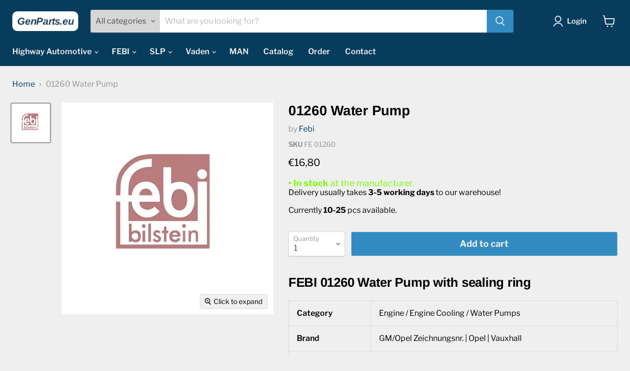

--- FILE ---
content_type: text/html; charset=utf-8
request_url: https://genparts.eu/products/febi-01260-water-pump-13-34-024-1334024
body_size: 30635
content:
<!doctype html>
<html class="no-js no-touch" lang="en">
  <head>
   <meta name="google-site-verification" content="AOBOlN3_QpAmFEAoluOcVggJ-wLQndg6Ya9acJfFYhk" />
    <meta charset="utf-8">
    <meta http-equiv="x-ua-compatible" content="IE=edge">
    
    
<script>
  // Felülírjuk a loadScript függvényt, hogy a lokális jQuery-t használja
  window.loadScript = function(src, callback) {
    // Ellenőrizzük, hogy a modules4u.biz URL-t akarja betölteni
    if (src.includes('modules4u.biz/shopify/js/jquery/jquery-3.2.1.min.js')) {
      console.log('Replacing external jQuery with local version');
      
      // Helyette betöltjük a helyi jQuery-t
      var script = document.createElement('script');
      script.src = "//genparts.eu/cdn/shop/t/6/assets/jquery-3.2.1.min.js?v=131655691665193987771726816773";
      script.onload = function() {
        // `noConflict()` meghívása, hogy elkerüljük a jQuery ütközést
        var jQuery191 = jQuery.noConflict(true);
        // Meghívjuk az eredeti fix funkciókat a helyi jQuery-vel
        callback(jQuery191);
      };
      document.head.appendChild(script);
      
      return;
    }
    
    // Ha nem a jQuery-t tölti be, akkor hagyjuk normálisan betöltődni
    var script = document.createElement('script');
    script.src = src;
    script.onload = callback;
    document.head.appendChild(script);
  };
</script>



    <!-- Lokális jQuery betöltése -->
    <script src="//genparts.eu/cdn/shop/t/6/assets/jquery-3.2.1.min.js?v=131655691665193987771726816773" async></script>
    
    <!-- Google Tag Manager -->
<script>(function(w,d,s,l,i){w[l]=w[l]||[];w[l].push({'gtm.start':
new Date().getTime(),event:'gtm.js'});var f=d.getElementsByTagName(s)[0],
j=d.createElement(s),dl=l!='dataLayer'?'&l='+l:'';j.async=true;j.src=
'https://www.googletagmanager.com/gtm.js?id='+i+dl;f.parentNode.insertBefore(j,f);
})(window,document,'script','dataLayer','GTM-5CNXQFK');</script>
<!-- End Google Tag Manager -->

    <link rel="preconnect" href="https://cdn.shopify.com">
    <link rel="preconnect" href="https://fonts.shopifycdn.com">
    <link rel="preconnect" href="https://v.shopify.com">
    <link rel="preconnect" href="https://cdn.shopifycloud.com">

    <title>Febi 01260 Water Pump 13 34 024, 1334024 — GenParts.eu</title>

    
      <meta name="description" content="BUY FROM THE EXPERTS - Worldwide delivery. Quantity discounts. Ask for quotes! Febi 01260 Water Pump 13 34 024, 1334024">
    

    
  <link rel="shortcut icon" href="//genparts.eu/cdn/shop/files/logo_genparts_eu_v2_5_favicon_32x32.png?v=1649413123" type="image/png">


    
      <link rel="canonical" href="https://genparts.eu/products/febi-01260-water-pump-13-34-024-1334024" />
    

    <meta name="viewport" content="width=device-width">

    
    















<meta property="og:site_name" content="GenParts.eu">
<meta property="og:url" content="https://genparts.eu/products/febi-01260-water-pump-13-34-024-1334024">
<meta property="og:title" content="01260 Water Pump">
<meta property="og:type" content="website">
<meta property="og:description" content="BUY FROM THE EXPERTS - Worldwide delivery. Quantity discounts. Ask for quotes! Febi 01260 Water Pump 13 34 024, 1334024">




    
    
    

    
    
    <meta
      property="og:image"
      content="https://genparts.eu/cdn/shop/products/febi_149fbea3-60c9-4d92-9dea-2cda86c4a45b_1200x1200.jpg?v=1649160353"
    />
    <meta
      property="og:image:secure_url"
      content="https://genparts.eu/cdn/shop/products/febi_149fbea3-60c9-4d92-9dea-2cda86c4a45b_1200x1200.jpg?v=1649160353"
    />
    <meta property="og:image:width" content="1200" />
    <meta property="og:image:height" content="1200" />
    
    
    <meta property="og:image:alt" content="febi-01260-water-pump-13-34-024-1334024" />
  
















<meta name="twitter:title" content="Febi 01260 Water Pump 13 34 024, 1334024">
<meta name="twitter:description" content="BUY FROM THE EXPERTS - Worldwide delivery. Quantity discounts. Ask for quotes! Febi 01260 Water Pump 13 34 024, 1334024">


    
    
    
      
      
      <meta name="twitter:card" content="summary">
    
    
    <meta
      property="twitter:image"
      content="https://genparts.eu/cdn/shop/products/febi_149fbea3-60c9-4d92-9dea-2cda86c4a45b_1200x1200_crop_center.jpg?v=1649160353"
    />
    <meta property="twitter:image:width" content="1200" />
    <meta property="twitter:image:height" content="1200" />
    
    
    <meta property="twitter:image:alt" content="febi-01260-water-pump-13-34-024-1334024" />
  



    <link rel="preload" href="//genparts.eu/cdn/fonts/libre_franklin/librefranklin_n6.c976b0b721ea92417572301ef17640150832a2b9.woff2" as="font" crossorigin="anonymous">
    <link rel="preload" as="style" href="//genparts.eu/cdn/shop/t/6/assets/theme.css?v=121144240736406383301759332092">

    <script>window.performance && window.performance.mark && window.performance.mark('shopify.content_for_header.start');</script><meta name="google-site-verification" content="lH6aDL-7BLxmrJpbS7MPGhhwU4zpMjlKf6Wl0W0I8No">
<meta id="shopify-digital-wallet" name="shopify-digital-wallet" content="/55701635120/digital_wallets/dialog">
<meta name="shopify-checkout-api-token" content="bff08f47e167a6ab3277f14d2b4cab56">
<meta id="in-context-paypal-metadata" data-shop-id="55701635120" data-venmo-supported="false" data-environment="production" data-locale="en_US" data-paypal-v4="true" data-currency="EUR">
<link rel="alternate" type="application/json+oembed" href="https://genparts.eu/products/febi-01260-water-pump-13-34-024-1334024.oembed">
<script async="async" src="/checkouts/internal/preloads.js?locale=en-SK"></script>
<script id="shopify-features" type="application/json">{"accessToken":"bff08f47e167a6ab3277f14d2b4cab56","betas":["rich-media-storefront-analytics"],"domain":"genparts.eu","predictiveSearch":true,"shopId":55701635120,"locale":"en"}</script>
<script>var Shopify = Shopify || {};
Shopify.shop = "fe-parts-online.myshopify.com";
Shopify.locale = "en";
Shopify.currency = {"active":"EUR","rate":"1.0"};
Shopify.country = "SK";
Shopify.theme = {"name":"Empire","id":122386972720,"schema_name":"Empire","schema_version":"6.1.0","theme_store_id":838,"role":"main"};
Shopify.theme.handle = "null";
Shopify.theme.style = {"id":null,"handle":null};
Shopify.cdnHost = "genparts.eu/cdn";
Shopify.routes = Shopify.routes || {};
Shopify.routes.root = "/";</script>
<script type="module">!function(o){(o.Shopify=o.Shopify||{}).modules=!0}(window);</script>
<script>!function(o){function n(){var o=[];function n(){o.push(Array.prototype.slice.apply(arguments))}return n.q=o,n}var t=o.Shopify=o.Shopify||{};t.loadFeatures=n(),t.autoloadFeatures=n()}(window);</script>
<script id="shop-js-analytics" type="application/json">{"pageType":"product"}</script>
<script defer="defer" async type="module" src="//genparts.eu/cdn/shopifycloud/shop-js/modules/v2/client.init-shop-cart-sync_IZsNAliE.en.esm.js"></script>
<script defer="defer" async type="module" src="//genparts.eu/cdn/shopifycloud/shop-js/modules/v2/chunk.common_0OUaOowp.esm.js"></script>
<script type="module">
  await import("//genparts.eu/cdn/shopifycloud/shop-js/modules/v2/client.init-shop-cart-sync_IZsNAliE.en.esm.js");
await import("//genparts.eu/cdn/shopifycloud/shop-js/modules/v2/chunk.common_0OUaOowp.esm.js");

  window.Shopify.SignInWithShop?.initShopCartSync?.({"fedCMEnabled":true,"windoidEnabled":true});

</script>
<script>(function() {
  var isLoaded = false;
  function asyncLoad() {
    if (isLoaded) return;
    isLoaded = true;
    var urls = ["https:\/\/static.zotabox.com\/c\/3\/c3b9cd860bb8e182efa95d67e7463c58\/widgets.js?shop=fe-parts-online.myshopify.com","https:\/\/static.zotabox.com\/b\/c\/bc25d84f87db7700543ef10d9e00a6b1\/widgets.js?shop=fe-parts-online.myshopify.com"];
    for (var i = 0; i < urls.length; i++) {
      var s = document.createElement('script');
      s.type = 'text/javascript';
      s.async = true;
      s.src = urls[i];
      var x = document.getElementsByTagName('script')[0];
      x.parentNode.insertBefore(s, x);
    }
  };
  if(window.attachEvent) {
    window.attachEvent('onload', asyncLoad);
  } else {
    window.addEventListener('load', asyncLoad, false);
  }
})();</script>
<script id="__st">var __st={"a":55701635120,"offset":3600,"reqid":"e591c45c-53dc-47f2-add5-35c8be58a125-1768540926","pageurl":"genparts.eu\/products\/febi-01260-water-pump-13-34-024-1334024","u":"5a32e5c4f7bc","p":"product","rtyp":"product","rid":6872717623344};</script>
<script>window.ShopifyPaypalV4VisibilityTracking = true;</script>
<script id="captcha-bootstrap">!function(){'use strict';const t='contact',e='account',n='new_comment',o=[[t,t],['blogs',n],['comments',n],[t,'customer']],c=[[e,'customer_login'],[e,'guest_login'],[e,'recover_customer_password'],[e,'create_customer']],r=t=>t.map((([t,e])=>`form[action*='/${t}']:not([data-nocaptcha='true']) input[name='form_type'][value='${e}']`)).join(','),a=t=>()=>t?[...document.querySelectorAll(t)].map((t=>t.form)):[];function s(){const t=[...o],e=r(t);return a(e)}const i='password',u='form_key',d=['recaptcha-v3-token','g-recaptcha-response','h-captcha-response',i],f=()=>{try{return window.sessionStorage}catch{return}},m='__shopify_v',_=t=>t.elements[u];function p(t,e,n=!1){try{const o=window.sessionStorage,c=JSON.parse(o.getItem(e)),{data:r}=function(t){const{data:e,action:n}=t;return t[m]||n?{data:e,action:n}:{data:t,action:n}}(c);for(const[e,n]of Object.entries(r))t.elements[e]&&(t.elements[e].value=n);n&&o.removeItem(e)}catch(o){console.error('form repopulation failed',{error:o})}}const l='form_type',E='cptcha';function T(t){t.dataset[E]=!0}const w=window,h=w.document,L='Shopify',v='ce_forms',y='captcha';let A=!1;((t,e)=>{const n=(g='f06e6c50-85a8-45c8-87d0-21a2b65856fe',I='https://cdn.shopify.com/shopifycloud/storefront-forms-hcaptcha/ce_storefront_forms_captcha_hcaptcha.v1.5.2.iife.js',D={infoText:'Protected by hCaptcha',privacyText:'Privacy',termsText:'Terms'},(t,e,n)=>{const o=w[L][v],c=o.bindForm;if(c)return c(t,g,e,D).then(n);var r;o.q.push([[t,g,e,D],n]),r=I,A||(h.body.append(Object.assign(h.createElement('script'),{id:'captcha-provider',async:!0,src:r})),A=!0)});var g,I,D;w[L]=w[L]||{},w[L][v]=w[L][v]||{},w[L][v].q=[],w[L][y]=w[L][y]||{},w[L][y].protect=function(t,e){n(t,void 0,e),T(t)},Object.freeze(w[L][y]),function(t,e,n,w,h,L){const[v,y,A,g]=function(t,e,n){const i=e?o:[],u=t?c:[],d=[...i,...u],f=r(d),m=r(i),_=r(d.filter((([t,e])=>n.includes(e))));return[a(f),a(m),a(_),s()]}(w,h,L),I=t=>{const e=t.target;return e instanceof HTMLFormElement?e:e&&e.form},D=t=>v().includes(t);t.addEventListener('submit',(t=>{const e=I(t);if(!e)return;const n=D(e)&&!e.dataset.hcaptchaBound&&!e.dataset.recaptchaBound,o=_(e),c=g().includes(e)&&(!o||!o.value);(n||c)&&t.preventDefault(),c&&!n&&(function(t){try{if(!f())return;!function(t){const e=f();if(!e)return;const n=_(t);if(!n)return;const o=n.value;o&&e.removeItem(o)}(t);const e=Array.from(Array(32),(()=>Math.random().toString(36)[2])).join('');!function(t,e){_(t)||t.append(Object.assign(document.createElement('input'),{type:'hidden',name:u})),t.elements[u].value=e}(t,e),function(t,e){const n=f();if(!n)return;const o=[...t.querySelectorAll(`input[type='${i}']`)].map((({name:t})=>t)),c=[...d,...o],r={};for(const[a,s]of new FormData(t).entries())c.includes(a)||(r[a]=s);n.setItem(e,JSON.stringify({[m]:1,action:t.action,data:r}))}(t,e)}catch(e){console.error('failed to persist form',e)}}(e),e.submit())}));const S=(t,e)=>{t&&!t.dataset[E]&&(n(t,e.some((e=>e===t))),T(t))};for(const o of['focusin','change'])t.addEventListener(o,(t=>{const e=I(t);D(e)&&S(e,y())}));const B=e.get('form_key'),M=e.get(l),P=B&&M;t.addEventListener('DOMContentLoaded',(()=>{const t=y();if(P)for(const e of t)e.elements[l].value===M&&p(e,B);[...new Set([...A(),...v().filter((t=>'true'===t.dataset.shopifyCaptcha))])].forEach((e=>S(e,t)))}))}(h,new URLSearchParams(w.location.search),n,t,e,['guest_login'])})(!0,!0)}();</script>
<script integrity="sha256-4kQ18oKyAcykRKYeNunJcIwy7WH5gtpwJnB7kiuLZ1E=" data-source-attribution="shopify.loadfeatures" defer="defer" src="//genparts.eu/cdn/shopifycloud/storefront/assets/storefront/load_feature-a0a9edcb.js" crossorigin="anonymous"></script>
<script data-source-attribution="shopify.dynamic_checkout.dynamic.init">var Shopify=Shopify||{};Shopify.PaymentButton=Shopify.PaymentButton||{isStorefrontPortableWallets:!0,init:function(){window.Shopify.PaymentButton.init=function(){};var t=document.createElement("script");t.src="https://genparts.eu/cdn/shopifycloud/portable-wallets/latest/portable-wallets.en.js",t.type="module",document.head.appendChild(t)}};
</script>
<script data-source-attribution="shopify.dynamic_checkout.buyer_consent">
  function portableWalletsHideBuyerConsent(e){var t=document.getElementById("shopify-buyer-consent"),n=document.getElementById("shopify-subscription-policy-button");t&&n&&(t.classList.add("hidden"),t.setAttribute("aria-hidden","true"),n.removeEventListener("click",e))}function portableWalletsShowBuyerConsent(e){var t=document.getElementById("shopify-buyer-consent"),n=document.getElementById("shopify-subscription-policy-button");t&&n&&(t.classList.remove("hidden"),t.removeAttribute("aria-hidden"),n.addEventListener("click",e))}window.Shopify?.PaymentButton&&(window.Shopify.PaymentButton.hideBuyerConsent=portableWalletsHideBuyerConsent,window.Shopify.PaymentButton.showBuyerConsent=portableWalletsShowBuyerConsent);
</script>
<script data-source-attribution="shopify.dynamic_checkout.cart.bootstrap">document.addEventListener("DOMContentLoaded",(function(){function t(){return document.querySelector("shopify-accelerated-checkout-cart, shopify-accelerated-checkout")}if(t())Shopify.PaymentButton.init();else{new MutationObserver((function(e,n){t()&&(Shopify.PaymentButton.init(),n.disconnect())})).observe(document.body,{childList:!0,subtree:!0})}}));
</script>
<link id="shopify-accelerated-checkout-styles" rel="stylesheet" media="screen" href="https://genparts.eu/cdn/shopifycloud/portable-wallets/latest/accelerated-checkout-backwards-compat.css" crossorigin="anonymous">
<style id="shopify-accelerated-checkout-cart">
        #shopify-buyer-consent {
  margin-top: 1em;
  display: inline-block;
  width: 100%;
}

#shopify-buyer-consent.hidden {
  display: none;
}

#shopify-subscription-policy-button {
  background: none;
  border: none;
  padding: 0;
  text-decoration: underline;
  font-size: inherit;
  cursor: pointer;
}

#shopify-subscription-policy-button::before {
  box-shadow: none;
}

      </style>

<script>window.performance && window.performance.mark && window.performance.mark('shopify.content_for_header.end');</script>

  <!-- OrderLogic checkout restrictions ========================================= -->
  <script>
DEBUG_KEY = "__olDebug";

if (typeof olCreateCookie == 'undefined') {
    var olCreateCookie = function (name, value, days) {
        if (days) {
            var date = new Date();
            date.setTime(date.getTime() + (days * 24 * 60 * 60 * 1000));
            var expires = "; expires=" + date.toGMTString();
        }
        else var expires = "";
        document.cookie = name + "=" + JSON.stringify(value) + expires + "; path=/; SameSite=None; Secure";
    };
}

if (typeof olReadCookie == 'undefined') {
    var olReadCookie = function (name) {
        var nameEQ = name + "=";
        var ca = document.cookie.split(';');
        // the cookie is being created, there is a problem with the following logic matching the name
        for (var i = 0; i < ca.length; i++) {
            var c = ca[i];
            while (c.charAt(0) == ' ') c = c.substring(1, c.length);
            if (c.indexOf(nameEQ) == 0) return JSON.parse(c.substring(nameEQ.length, c.length));
        }
        return;
    };
}

if (typeof getOlCacheBuster == 'undefined') {
    var getOlCacheBuster = function() {
        if ( typeof getOlCacheBuster.olCacheBuster == 'undefined') {
            scriptsArray = Array.prototype.slice.call(document.getElementsByTagName("script"));
            scriptsArray = scriptsArray.concat(Array.prototype.slice.call(document.getElementsByTagName("noscript")));
            for (var i=0; i<scriptsArray.length; i++) {
                cacheBusterArray = scriptsArray[i].innerHTML.match(/orderlogicapp.com\\\/embedded_js\\\/production_base.js\?(\d+)/);
                if (cacheBusterArray == null) {
                    cacheBusterString = scriptsArray[i].getAttribute('src');
                    if (cacheBusterString != null) {
                        cacheBusterArray = cacheBusterString.match(/orderlogicapp.com\/embedded_js\/production_base.js\?(\d+)/);
                    }
                }
                if (cacheBusterArray != null) {
                    getOlCacheBuster.olCacheBuster = cacheBusterArray[1];
                    break;
                }
            }
        }
        return getOlCacheBuster.olCacheBuster;
    }
}

if (typeof ol_hostname == 'undefined') {
    var ol_hostname = 'www.orderlogicapp.com';
    var ol_debug = olReadCookie(DEBUG_KEY);
    if (window.location.search.replace("?", "").substring(0, 7) == 'olDebug') {
        ol_debug = window.location.search.replace("?olDebug=", "");
        if (ol_debug == 'false') ol_debug = false;
        olCreateCookie(DEBUG_KEY, ol_debug, null);
    }
}

var ol_cachebuster = getOlCacheBuster();
if (( typeof ol_cachebuster != 'undefined') || (ol_debug)) {
    if (typeof ol_script == 'undefined') {
        var ol_script = document.createElement('script');
        ol_script.type = 'text/javascript';
        ol_script.async = true;
        ol_script.src = "https://" + (ol_debug ? 'dev.orderlogicapp.com' : ol_hostname) + "/embedded_js/store.js?" + ol_cachebuster;
        document.head.appendChild(ol_script);
    }
}



olProductData = { 
}


olProductDataDcb = {
  productId: 6872717623344,
  handle: "febi-01260-water-pump-13-34-024-1334024",
  tags: [
    
        "MIN_1",
    
        "Product category 1_Engine",
    
        "Product category 2_Engine Cooling",
    
        "Product category 3_Water Pumps",
    
        "Vehicle Manufacturer_Opel",
    
        "Vehicle type_Car",
    
  ]
}

</script>


    <link href="//genparts.eu/cdn/shop/t/6/assets/theme.css?v=121144240736406383301759332092" rel="stylesheet" type="text/css" media="all" />

    
    <script>
      window.Theme = window.Theme || {};
      window.Theme.version = '6.1.0';
      window.Theme.name = 'Empire';
      window.Theme.routes = {
        "root_url": "/",
        "account_url": "/account",
        "account_login_url": "https://shopify.com/55701635120/account?locale=en&region_country=SK",
        "account_logout_url": "/account/logout",
        "account_register_url": "https://shopify.com/55701635120/account?locale=en",
        "account_addresses_url": "/account/addresses",
        "collections_url": "/collections",
        "all_products_collection_url": "/collections/all",
        "search_url": "/search",
        "cart_url": "/cart",
        "cart_add_url": "/cart/add",
        "cart_change_url": "/cart/change",
        "cart_clear_url": "/cart/clear",
        "product_recommendations_url": "/recommendations/products",
      };
    </script>
    

  <!-- BEGIN app block: shopify://apps/exemptify/blocks/ExemptifyApp/53648040-92ea-472b-92a5-eb781e92b01b --><!-- Begin Exemptify messages -->
  <script>
  
    var m4u_invalid_id = "This VAT ID seems to be invalid, please contact us directly.";
    var m4u_vies_down = "The EU validation service is unavailable. Please contact us.";
    var m4u_validated = "Your VAT ID has been successfully validated.";
    var m4u_deleted = "The VAT ID has been deleted.";
    var m4u_no_country = "Please enter a valid country code (e.g., DK, FR, DE,...)";
    var m4u_same_country = "We are not allowed to issue VAT exempt invoices for businesses in the same country.";
    var m4u_format_error = "Please enter a valid EU VAT ID.";
  
    var m4u_ptxt = "incl VAT";
    var m4u_ex_vat_postfix_txt = "net";
    var m4u_no_email = "Please enter a valid Email address.";
  
</script>
  <!-- End Exemptify messages -->
  <script src="https://cdn.shopify.com/extensions/0199946b-5a78-7e3e-855c-f375a81ed80b/exemptify-422/assets/exemptify-jquery-3.6.0.min.js"></script>
  <!-- Begin Exemptify price display -->
  <script async src="//www.modules4u.biz/shopify/exemptify/js/fix_prices_v1.js.php?shop=fe-parts-online.myshopify.com&country=SK&vat=23&eu_aware&show_original_price&style=Y29sb3I6O2ZvbnQtc2l6ZTogMWVtO2ZvbnQtd2VpZ2h0OiBub3JtYWw7&inc_style=Y29sb3I6O2ZvbnQtc2l6ZTogMWVtO2ZvbnQtd2VpZ2h0OiBub3JtYWw7&two_lines&eu_oss&vat_included_setting=false&no_local_id&tax_included=false&shop_currency=EUR&actual_currency=EUR&num_currencies=1&customer_exempt=&current_country=SK&"></script>
<!-- End Exemptify price display -->

<!-- END app block --><link href="https://monorail-edge.shopifysvc.com" rel="dns-prefetch">
<script>(function(){if ("sendBeacon" in navigator && "performance" in window) {try {var session_token_from_headers = performance.getEntriesByType('navigation')[0].serverTiming.find(x => x.name == '_s').description;} catch {var session_token_from_headers = undefined;}var session_cookie_matches = document.cookie.match(/_shopify_s=([^;]*)/);var session_token_from_cookie = session_cookie_matches && session_cookie_matches.length === 2 ? session_cookie_matches[1] : "";var session_token = session_token_from_headers || session_token_from_cookie || "";function handle_abandonment_event(e) {var entries = performance.getEntries().filter(function(entry) {return /monorail-edge.shopifysvc.com/.test(entry.name);});if (!window.abandonment_tracked && entries.length === 0) {window.abandonment_tracked = true;var currentMs = Date.now();var navigation_start = performance.timing.navigationStart;var payload = {shop_id: 55701635120,url: window.location.href,navigation_start,duration: currentMs - navigation_start,session_token,page_type: "product"};window.navigator.sendBeacon("https://monorail-edge.shopifysvc.com/v1/produce", JSON.stringify({schema_id: "online_store_buyer_site_abandonment/1.1",payload: payload,metadata: {event_created_at_ms: currentMs,event_sent_at_ms: currentMs}}));}}window.addEventListener('pagehide', handle_abandonment_event);}}());</script>
<script id="web-pixels-manager-setup">(function e(e,d,r,n,o){if(void 0===o&&(o={}),!Boolean(null===(a=null===(i=window.Shopify)||void 0===i?void 0:i.analytics)||void 0===a?void 0:a.replayQueue)){var i,a;window.Shopify=window.Shopify||{};var t=window.Shopify;t.analytics=t.analytics||{};var s=t.analytics;s.replayQueue=[],s.publish=function(e,d,r){return s.replayQueue.push([e,d,r]),!0};try{self.performance.mark("wpm:start")}catch(e){}var l=function(){var e={modern:/Edge?\/(1{2}[4-9]|1[2-9]\d|[2-9]\d{2}|\d{4,})\.\d+(\.\d+|)|Firefox\/(1{2}[4-9]|1[2-9]\d|[2-9]\d{2}|\d{4,})\.\d+(\.\d+|)|Chrom(ium|e)\/(9{2}|\d{3,})\.\d+(\.\d+|)|(Maci|X1{2}).+ Version\/(15\.\d+|(1[6-9]|[2-9]\d|\d{3,})\.\d+)([,.]\d+|)( \(\w+\)|)( Mobile\/\w+|) Safari\/|Chrome.+OPR\/(9{2}|\d{3,})\.\d+\.\d+|(CPU[ +]OS|iPhone[ +]OS|CPU[ +]iPhone|CPU IPhone OS|CPU iPad OS)[ +]+(15[._]\d+|(1[6-9]|[2-9]\d|\d{3,})[._]\d+)([._]\d+|)|Android:?[ /-](13[3-9]|1[4-9]\d|[2-9]\d{2}|\d{4,})(\.\d+|)(\.\d+|)|Android.+Firefox\/(13[5-9]|1[4-9]\d|[2-9]\d{2}|\d{4,})\.\d+(\.\d+|)|Android.+Chrom(ium|e)\/(13[3-9]|1[4-9]\d|[2-9]\d{2}|\d{4,})\.\d+(\.\d+|)|SamsungBrowser\/([2-9]\d|\d{3,})\.\d+/,legacy:/Edge?\/(1[6-9]|[2-9]\d|\d{3,})\.\d+(\.\d+|)|Firefox\/(5[4-9]|[6-9]\d|\d{3,})\.\d+(\.\d+|)|Chrom(ium|e)\/(5[1-9]|[6-9]\d|\d{3,})\.\d+(\.\d+|)([\d.]+$|.*Safari\/(?![\d.]+ Edge\/[\d.]+$))|(Maci|X1{2}).+ Version\/(10\.\d+|(1[1-9]|[2-9]\d|\d{3,})\.\d+)([,.]\d+|)( \(\w+\)|)( Mobile\/\w+|) Safari\/|Chrome.+OPR\/(3[89]|[4-9]\d|\d{3,})\.\d+\.\d+|(CPU[ +]OS|iPhone[ +]OS|CPU[ +]iPhone|CPU IPhone OS|CPU iPad OS)[ +]+(10[._]\d+|(1[1-9]|[2-9]\d|\d{3,})[._]\d+)([._]\d+|)|Android:?[ /-](13[3-9]|1[4-9]\d|[2-9]\d{2}|\d{4,})(\.\d+|)(\.\d+|)|Mobile Safari.+OPR\/([89]\d|\d{3,})\.\d+\.\d+|Android.+Firefox\/(13[5-9]|1[4-9]\d|[2-9]\d{2}|\d{4,})\.\d+(\.\d+|)|Android.+Chrom(ium|e)\/(13[3-9]|1[4-9]\d|[2-9]\d{2}|\d{4,})\.\d+(\.\d+|)|Android.+(UC? ?Browser|UCWEB|U3)[ /]?(15\.([5-9]|\d{2,})|(1[6-9]|[2-9]\d|\d{3,})\.\d+)\.\d+|SamsungBrowser\/(5\.\d+|([6-9]|\d{2,})\.\d+)|Android.+MQ{2}Browser\/(14(\.(9|\d{2,})|)|(1[5-9]|[2-9]\d|\d{3,})(\.\d+|))(\.\d+|)|K[Aa][Ii]OS\/(3\.\d+|([4-9]|\d{2,})\.\d+)(\.\d+|)/},d=e.modern,r=e.legacy,n=navigator.userAgent;return n.match(d)?"modern":n.match(r)?"legacy":"unknown"}(),u="modern"===l?"modern":"legacy",c=(null!=n?n:{modern:"",legacy:""})[u],f=function(e){return[e.baseUrl,"/wpm","/b",e.hashVersion,"modern"===e.buildTarget?"m":"l",".js"].join("")}({baseUrl:d,hashVersion:r,buildTarget:u}),m=function(e){var d=e.version,r=e.bundleTarget,n=e.surface,o=e.pageUrl,i=e.monorailEndpoint;return{emit:function(e){var a=e.status,t=e.errorMsg,s=(new Date).getTime(),l=JSON.stringify({metadata:{event_sent_at_ms:s},events:[{schema_id:"web_pixels_manager_load/3.1",payload:{version:d,bundle_target:r,page_url:o,status:a,surface:n,error_msg:t},metadata:{event_created_at_ms:s}}]});if(!i)return console&&console.warn&&console.warn("[Web Pixels Manager] No Monorail endpoint provided, skipping logging."),!1;try{return self.navigator.sendBeacon.bind(self.navigator)(i,l)}catch(e){}var u=new XMLHttpRequest;try{return u.open("POST",i,!0),u.setRequestHeader("Content-Type","text/plain"),u.send(l),!0}catch(e){return console&&console.warn&&console.warn("[Web Pixels Manager] Got an unhandled error while logging to Monorail."),!1}}}}({version:r,bundleTarget:l,surface:e.surface,pageUrl:self.location.href,monorailEndpoint:e.monorailEndpoint});try{o.browserTarget=l,function(e){var d=e.src,r=e.async,n=void 0===r||r,o=e.onload,i=e.onerror,a=e.sri,t=e.scriptDataAttributes,s=void 0===t?{}:t,l=document.createElement("script"),u=document.querySelector("head"),c=document.querySelector("body");if(l.async=n,l.src=d,a&&(l.integrity=a,l.crossOrigin="anonymous"),s)for(var f in s)if(Object.prototype.hasOwnProperty.call(s,f))try{l.dataset[f]=s[f]}catch(e){}if(o&&l.addEventListener("load",o),i&&l.addEventListener("error",i),u)u.appendChild(l);else{if(!c)throw new Error("Did not find a head or body element to append the script");c.appendChild(l)}}({src:f,async:!0,onload:function(){if(!function(){var e,d;return Boolean(null===(d=null===(e=window.Shopify)||void 0===e?void 0:e.analytics)||void 0===d?void 0:d.initialized)}()){var d=window.webPixelsManager.init(e)||void 0;if(d){var r=window.Shopify.analytics;r.replayQueue.forEach((function(e){var r=e[0],n=e[1],o=e[2];d.publishCustomEvent(r,n,o)})),r.replayQueue=[],r.publish=d.publishCustomEvent,r.visitor=d.visitor,r.initialized=!0}}},onerror:function(){return m.emit({status:"failed",errorMsg:"".concat(f," has failed to load")})},sri:function(e){var d=/^sha384-[A-Za-z0-9+/=]+$/;return"string"==typeof e&&d.test(e)}(c)?c:"",scriptDataAttributes:o}),m.emit({status:"loading"})}catch(e){m.emit({status:"failed",errorMsg:(null==e?void 0:e.message)||"Unknown error"})}}})({shopId: 55701635120,storefrontBaseUrl: "https://genparts.eu",extensionsBaseUrl: "https://extensions.shopifycdn.com/cdn/shopifycloud/web-pixels-manager",monorailEndpoint: "https://monorail-edge.shopifysvc.com/unstable/produce_batch",surface: "storefront-renderer",enabledBetaFlags: ["2dca8a86"],webPixelsConfigList: [{"id":"2510389585","configuration":"{\"accountID\":\"737680\"}","eventPayloadVersion":"v1","runtimeContext":"STRICT","scriptVersion":"708e4d7d901dfb6074ba488cb7c270bc","type":"APP","apiClientId":1227426,"privacyPurposes":["ANALYTICS","MARKETING","SALE_OF_DATA"],"dataSharingAdjustments":{"protectedCustomerApprovalScopes":["read_customer_address","read_customer_email","read_customer_name","read_customer_personal_data","read_customer_phone"]}},{"id":"1220378961","configuration":"{\"config\":\"{\\\"pixel_id\\\":\\\"GT-PLHGN5G\\\",\\\"target_country\\\":\\\"SK\\\",\\\"gtag_events\\\":[{\\\"type\\\":\\\"purchase\\\",\\\"action_label\\\":\\\"MC-YDZJ3RWPZD\\\"},{\\\"type\\\":\\\"page_view\\\",\\\"action_label\\\":\\\"MC-YDZJ3RWPZD\\\"},{\\\"type\\\":\\\"view_item\\\",\\\"action_label\\\":\\\"MC-YDZJ3RWPZD\\\"}],\\\"enable_monitoring_mode\\\":false}\"}","eventPayloadVersion":"v1","runtimeContext":"OPEN","scriptVersion":"b2a88bafab3e21179ed38636efcd8a93","type":"APP","apiClientId":1780363,"privacyPurposes":[],"dataSharingAdjustments":{"protectedCustomerApprovalScopes":["read_customer_address","read_customer_email","read_customer_name","read_customer_personal_data","read_customer_phone"]}},{"id":"shopify-app-pixel","configuration":"{}","eventPayloadVersion":"v1","runtimeContext":"STRICT","scriptVersion":"0450","apiClientId":"shopify-pixel","type":"APP","privacyPurposes":["ANALYTICS","MARKETING"]},{"id":"shopify-custom-pixel","eventPayloadVersion":"v1","runtimeContext":"LAX","scriptVersion":"0450","apiClientId":"shopify-pixel","type":"CUSTOM","privacyPurposes":["ANALYTICS","MARKETING"]}],isMerchantRequest: false,initData: {"shop":{"name":"GenParts.eu","paymentSettings":{"currencyCode":"EUR"},"myshopifyDomain":"fe-parts-online.myshopify.com","countryCode":"SK","storefrontUrl":"https:\/\/genparts.eu"},"customer":null,"cart":null,"checkout":null,"productVariants":[{"price":{"amount":16.8,"currencyCode":"EUR"},"product":{"title":"01260 Water Pump","vendor":"Febi","id":"6872717623344","untranslatedTitle":"01260 Water Pump","url":"\/products\/febi-01260-water-pump-13-34-024-1334024","type":"FEBI Car"},"id":"40140666470448","image":{"src":"\/\/genparts.eu\/cdn\/shop\/products\/febi_149fbea3-60c9-4d92-9dea-2cda86c4a45b.jpg?v=1649160353"},"sku":"FE 01260","title":"Default Title","untranslatedTitle":"Default Title"}],"purchasingCompany":null},},"https://genparts.eu/cdn","fcfee988w5aeb613cpc8e4bc33m6693e112",{"modern":"","legacy":""},{"shopId":"55701635120","storefrontBaseUrl":"https:\/\/genparts.eu","extensionBaseUrl":"https:\/\/extensions.shopifycdn.com\/cdn\/shopifycloud\/web-pixels-manager","surface":"storefront-renderer","enabledBetaFlags":"[\"2dca8a86\"]","isMerchantRequest":"false","hashVersion":"fcfee988w5aeb613cpc8e4bc33m6693e112","publish":"custom","events":"[[\"page_viewed\",{}],[\"product_viewed\",{\"productVariant\":{\"price\":{\"amount\":16.8,\"currencyCode\":\"EUR\"},\"product\":{\"title\":\"01260 Water Pump\",\"vendor\":\"Febi\",\"id\":\"6872717623344\",\"untranslatedTitle\":\"01260 Water Pump\",\"url\":\"\/products\/febi-01260-water-pump-13-34-024-1334024\",\"type\":\"FEBI Car\"},\"id\":\"40140666470448\",\"image\":{\"src\":\"\/\/genparts.eu\/cdn\/shop\/products\/febi_149fbea3-60c9-4d92-9dea-2cda86c4a45b.jpg?v=1649160353\"},\"sku\":\"FE 01260\",\"title\":\"Default Title\",\"untranslatedTitle\":\"Default Title\"}}]]"});</script><script>
  window.ShopifyAnalytics = window.ShopifyAnalytics || {};
  window.ShopifyAnalytics.meta = window.ShopifyAnalytics.meta || {};
  window.ShopifyAnalytics.meta.currency = 'EUR';
  var meta = {"product":{"id":6872717623344,"gid":"gid:\/\/shopify\/Product\/6872717623344","vendor":"Febi","type":"FEBI Car","handle":"febi-01260-water-pump-13-34-024-1334024","variants":[{"id":40140666470448,"price":1680,"name":"01260 Water Pump","public_title":null,"sku":"FE 01260"}],"remote":false},"page":{"pageType":"product","resourceType":"product","resourceId":6872717623344,"requestId":"e591c45c-53dc-47f2-add5-35c8be58a125-1768540926"}};
  for (var attr in meta) {
    window.ShopifyAnalytics.meta[attr] = meta[attr];
  }
</script>
<script class="analytics">
  (function () {
    var customDocumentWrite = function(content) {
      var jquery = null;

      if (window.jQuery) {
        jquery = window.jQuery;
      } else if (window.Checkout && window.Checkout.$) {
        jquery = window.Checkout.$;
      }

      if (jquery) {
        jquery('body').append(content);
      }
    };

    var hasLoggedConversion = function(token) {
      if (token) {
        return document.cookie.indexOf('loggedConversion=' + token) !== -1;
      }
      return false;
    }

    var setCookieIfConversion = function(token) {
      if (token) {
        var twoMonthsFromNow = new Date(Date.now());
        twoMonthsFromNow.setMonth(twoMonthsFromNow.getMonth() + 2);

        document.cookie = 'loggedConversion=' + token + '; expires=' + twoMonthsFromNow;
      }
    }

    var trekkie = window.ShopifyAnalytics.lib = window.trekkie = window.trekkie || [];
    if (trekkie.integrations) {
      return;
    }
    trekkie.methods = [
      'identify',
      'page',
      'ready',
      'track',
      'trackForm',
      'trackLink'
    ];
    trekkie.factory = function(method) {
      return function() {
        var args = Array.prototype.slice.call(arguments);
        args.unshift(method);
        trekkie.push(args);
        return trekkie;
      };
    };
    for (var i = 0; i < trekkie.methods.length; i++) {
      var key = trekkie.methods[i];
      trekkie[key] = trekkie.factory(key);
    }
    trekkie.load = function(config) {
      trekkie.config = config || {};
      trekkie.config.initialDocumentCookie = document.cookie;
      var first = document.getElementsByTagName('script')[0];
      var script = document.createElement('script');
      script.type = 'text/javascript';
      script.onerror = function(e) {
        var scriptFallback = document.createElement('script');
        scriptFallback.type = 'text/javascript';
        scriptFallback.onerror = function(error) {
                var Monorail = {
      produce: function produce(monorailDomain, schemaId, payload) {
        var currentMs = new Date().getTime();
        var event = {
          schema_id: schemaId,
          payload: payload,
          metadata: {
            event_created_at_ms: currentMs,
            event_sent_at_ms: currentMs
          }
        };
        return Monorail.sendRequest("https://" + monorailDomain + "/v1/produce", JSON.stringify(event));
      },
      sendRequest: function sendRequest(endpointUrl, payload) {
        // Try the sendBeacon API
        if (window && window.navigator && typeof window.navigator.sendBeacon === 'function' && typeof window.Blob === 'function' && !Monorail.isIos12()) {
          var blobData = new window.Blob([payload], {
            type: 'text/plain'
          });

          if (window.navigator.sendBeacon(endpointUrl, blobData)) {
            return true;
          } // sendBeacon was not successful

        } // XHR beacon

        var xhr = new XMLHttpRequest();

        try {
          xhr.open('POST', endpointUrl);
          xhr.setRequestHeader('Content-Type', 'text/plain');
          xhr.send(payload);
        } catch (e) {
          console.log(e);
        }

        return false;
      },
      isIos12: function isIos12() {
        return window.navigator.userAgent.lastIndexOf('iPhone; CPU iPhone OS 12_') !== -1 || window.navigator.userAgent.lastIndexOf('iPad; CPU OS 12_') !== -1;
      }
    };
    Monorail.produce('monorail-edge.shopifysvc.com',
      'trekkie_storefront_load_errors/1.1',
      {shop_id: 55701635120,
      theme_id: 122386972720,
      app_name: "storefront",
      context_url: window.location.href,
      source_url: "//genparts.eu/cdn/s/trekkie.storefront.cd680fe47e6c39ca5d5df5f0a32d569bc48c0f27.min.js"});

        };
        scriptFallback.async = true;
        scriptFallback.src = '//genparts.eu/cdn/s/trekkie.storefront.cd680fe47e6c39ca5d5df5f0a32d569bc48c0f27.min.js';
        first.parentNode.insertBefore(scriptFallback, first);
      };
      script.async = true;
      script.src = '//genparts.eu/cdn/s/trekkie.storefront.cd680fe47e6c39ca5d5df5f0a32d569bc48c0f27.min.js';
      first.parentNode.insertBefore(script, first);
    };
    trekkie.load(
      {"Trekkie":{"appName":"storefront","development":false,"defaultAttributes":{"shopId":55701635120,"isMerchantRequest":null,"themeId":122386972720,"themeCityHash":"4830383363794800845","contentLanguage":"en","currency":"EUR","eventMetadataId":"31c90d46-dd95-437e-b6eb-9d73f3535fd2"},"isServerSideCookieWritingEnabled":true,"monorailRegion":"shop_domain","enabledBetaFlags":["65f19447"]},"Session Attribution":{},"S2S":{"facebookCapiEnabled":false,"source":"trekkie-storefront-renderer","apiClientId":580111}}
    );

    var loaded = false;
    trekkie.ready(function() {
      if (loaded) return;
      loaded = true;

      window.ShopifyAnalytics.lib = window.trekkie;

      var originalDocumentWrite = document.write;
      document.write = customDocumentWrite;
      try { window.ShopifyAnalytics.merchantGoogleAnalytics.call(this); } catch(error) {};
      document.write = originalDocumentWrite;

      window.ShopifyAnalytics.lib.page(null,{"pageType":"product","resourceType":"product","resourceId":6872717623344,"requestId":"e591c45c-53dc-47f2-add5-35c8be58a125-1768540926","shopifyEmitted":true});

      var match = window.location.pathname.match(/checkouts\/(.+)\/(thank_you|post_purchase)/)
      var token = match? match[1]: undefined;
      if (!hasLoggedConversion(token)) {
        setCookieIfConversion(token);
        window.ShopifyAnalytics.lib.track("Viewed Product",{"currency":"EUR","variantId":40140666470448,"productId":6872717623344,"productGid":"gid:\/\/shopify\/Product\/6872717623344","name":"01260 Water Pump","price":"16.80","sku":"FE 01260","brand":"Febi","variant":null,"category":"FEBI Car","nonInteraction":true,"remote":false},undefined,undefined,{"shopifyEmitted":true});
      window.ShopifyAnalytics.lib.track("monorail:\/\/trekkie_storefront_viewed_product\/1.1",{"currency":"EUR","variantId":40140666470448,"productId":6872717623344,"productGid":"gid:\/\/shopify\/Product\/6872717623344","name":"01260 Water Pump","price":"16.80","sku":"FE 01260","brand":"Febi","variant":null,"category":"FEBI Car","nonInteraction":true,"remote":false,"referer":"https:\/\/genparts.eu\/products\/febi-01260-water-pump-13-34-024-1334024"});
      }
    });


        var eventsListenerScript = document.createElement('script');
        eventsListenerScript.async = true;
        eventsListenerScript.src = "//genparts.eu/cdn/shopifycloud/storefront/assets/shop_events_listener-3da45d37.js";
        document.getElementsByTagName('head')[0].appendChild(eventsListenerScript);

})();</script>
<script
  defer
  src="https://genparts.eu/cdn/shopifycloud/perf-kit/shopify-perf-kit-3.0.3.min.js"
  data-application="storefront-renderer"
  data-shop-id="55701635120"
  data-render-region="gcp-us-east1"
  data-page-type="product"
  data-theme-instance-id="122386972720"
  data-theme-name="Empire"
  data-theme-version="6.1.0"
  data-monorail-region="shop_domain"
  data-resource-timing-sampling-rate="10"
  data-shs="true"
  data-shs-beacon="true"
  data-shs-export-with-fetch="true"
  data-shs-logs-sample-rate="1"
  data-shs-beacon-endpoint="https://genparts.eu/api/collect"
></script>
</head>

  <body class="template-product" data-instant-allow-query-string >
    
    <!-- Google Tag Manager (noscript) -->
<noscript><iframe src="https://www.googletagmanager.com/ns.html?id=GTM-5CNXQFK"
height="0" width="0" style="display:none;visibility:hidden"></iframe></noscript>
<!-- End Google Tag Manager (noscript) -->
    
    <script>
      document.documentElement.className=document.documentElement.className.replace(/\bno-js\b/,'js');
      if(window.Shopify&&window.Shopify.designMode)document.documentElement.className+=' in-theme-editor';
      if(('ontouchstart' in window)||window.DocumentTouch&&document instanceof DocumentTouch)document.documentElement.className=document.documentElement.className.replace(/\bno-touch\b/,'has-touch');
    </script>
    <a class="skip-to-main" href="#site-main">Skip to content</a>
    <div id="shopify-section-static-announcement" class="shopify-section site-announcement"><script
  type="application/json"
  data-section-id="static-announcement"
  data-section-type="static-announcement">
</script>










</div>
    <div id="shopify-section-static-utility-bar" class="shopify-section"><style data-shopify>
  .utility-bar {
    background-color: #1b175d;
    border-bottom: 1px solid #ffffff;
  }

  .utility-bar .social-link,
  .utility-bar__menu-link {
    color: #ffffff;
  }

  .utility-bar .disclosure__toggle {
    --disclosure-toggle-text-color: #ffffff;
    --disclosure-toggle-background-color: #1b175d;
  }

  .utility-bar .disclosure__toggle:hover {
    --disclosure-toggle-text-color: #ffffff;
  }

  .utility-bar .social-link:hover,
  .utility-bar__menu-link:hover {
    color: #ffffff;
  }

  .utility-bar .disclosure__toggle::after {
    --disclosure-toggle-svg-color: #ffffff;
  }

  .utility-bar .disclosure__toggle:hover::after {
    --disclosure-toggle-svg-color: #ffffff;
  }
</style>

<script
  type="application/json"
  data-section-type="static-utility-bar"
  data-section-id="static-utility-bar"
  data-section-data
>
  {
    "settings": {
      "mobile_layout": "below"
    }
  }
</script>

</div>
    <header
      class="site-header site-header-nav--open"
      role="banner"
      data-site-header
    >
      <div id="shopify-section-static-header" class="shopify-section site-header-wrapper">


<script
  type="application/json"
  data-section-id="static-header"
  data-section-type="static-header"
  data-section-data>
  {
    "settings": {
      "sticky_header": false,
      "has_box_shadow": false,
      "live_search": {
        "enable": true,
        "enable_images": true,
        "enable_content": true,
        "money_format": "€{{amount_with_comma_separator}}",
        "show_mobile_search_bar": false,
        "context": {
          "view_all_results": "View all results",
          "view_all_products": "View all products",
          "content_results": {
            "title": "Pages \u0026amp; Posts",
            "no_results": "No results."
          },
          "no_results_products": {
            "title": "No products for “*terms*”.",
            "title_in_category": "No products for “*terms*” in *category*.",
            "message": "Sorry, we couldn’t find any matches."
          }
        }
      }
    }
  }
</script>





<style data-shopify>
  .site-logo {
    max-width: 150px;
  }

  .site-logo-image {
    max-height: 40px;
  }
</style>

<div
  class="
    site-header-main
    
      site-header--full-width
    
  "
  data-site-header-main
  
  
    data-site-header-mobile-search-button
  
>
  <button class="site-header-menu-toggle" data-menu-toggle>
    <div class="site-header-menu-toggle--button" tabindex="-1">
      <span class="toggle-icon--bar toggle-icon--bar-top"></span>
      <span class="toggle-icon--bar toggle-icon--bar-middle"></span>
      <span class="toggle-icon--bar toggle-icon--bar-bottom"></span>
      <span class="visually-hidden">Menu</span>
    </div>
  </button>

  
    
    
      <button
        class="site-header-mobile-search-button"
        data-mobile-search-button
      >
        
      <div class="site-header-mobile-search-button--button" tabindex="-1">
        <svg
  aria-hidden="true"
  focusable="false"
  role="presentation"
  xmlns="http://www.w3.org/2000/svg"
  width="23"
  height="24"
  fill="none"
  viewBox="0 0 23 24"
>
  <path d="M21 21L15.5 15.5" stroke="currentColor" stroke-width="2" stroke-linecap="round"/>
  <circle cx="10" cy="9" r="8" stroke="currentColor" stroke-width="2"/>
</svg>

      </div>
    
      </button>
    
  

  <div
    class="
      site-header-main-content
      
    "
  >
    <div class="site-header-logo">
      <a
        class="site-logo"
        href="/">
        
          
          

          

  

  <img
    
      src="//genparts.eu/cdn/shop/files/logo_genparts_eu_v2_5_blue_155x46_b77115cd-2a97-474a-8747-c781791300e3_154x46.png?v=1649410168"
    
    alt=""

    
      data-rimg
      srcset="//genparts.eu/cdn/shop/files/logo_genparts_eu_v2_5_blue_155x46_b77115cd-2a97-474a-8747-c781791300e3_154x46.png?v=1649410168 1x"
    

    class="site-logo-image"
    
    
  >




        
      </a>
    </div>

    





<div class="live-search" data-live-search><form
    class="
      live-search-form
      form-fields-inline
      
    "
    action="/search"
    method="get"
    role="search"
    aria-label="Product"
    data-live-search-form
  >
    <input type="hidden" name="type" value="article,page,product">
    <div class="form-field no-label"><span class="form-field-select-wrapper live-search-filter-wrapper">
          <select class="live-search-filter" data-live-search-filter data-filter-all="All categories">
            
            <option value="" selected>All categories</option>
            <option value="" disabled>------</option>
            
              

<option value="product_type:Chemicals">Chemicals</option>
<option value="product_type:FEBI Car">FEBI Car</option>
<option value="product_type:FEBI Truck">FEBI Truck</option>
            
          </select>
          <label class="live-search-filter-label form-field-select" data-live-search-filter-label>All categories
</label>
          <svg
  aria-hidden="true"
  focusable="false"
  role="presentation"
  width="8"
  height="6"
  viewBox="0 0 8 6"
  fill="none"
  xmlns="http://www.w3.org/2000/svg"
  class="icon-chevron-down"
>
<path class="icon-chevron-down-left" d="M4 4.5L7 1.5" stroke="currentColor" stroke-width="1.25" stroke-linecap="square"/>
<path class="icon-chevron-down-right" d="M4 4.5L1 1.5" stroke="currentColor" stroke-width="1.25" stroke-linecap="square"/>
</svg>

        </span><input
        class="form-field-input live-search-form-field"
        type="text"
        name="q"
        aria-label="Search"
        placeholder="What are you looking for?"
        
        autocomplete="off"
        data-live-search-input>
      <button
        class="live-search-takeover-cancel"
        type="button"
        data-live-search-takeover-cancel>
        Cancel
      </button>

      <button
        class="live-search-button"
        type="submit"
        aria-label="Search"
        data-live-search-submit
      >
        <span class="search-icon search-icon--inactive">
          <svg
  aria-hidden="true"
  focusable="false"
  role="presentation"
  xmlns="http://www.w3.org/2000/svg"
  width="23"
  height="24"
  fill="none"
  viewBox="0 0 23 24"
>
  <path d="M21 21L15.5 15.5" stroke="currentColor" stroke-width="2" stroke-linecap="round"/>
  <circle cx="10" cy="9" r="8" stroke="currentColor" stroke-width="2"/>
</svg>

        </span>
        <span class="search-icon search-icon--active">
          <svg
  aria-hidden="true"
  focusable="false"
  role="presentation"
  width="26"
  height="26"
  viewBox="0 0 26 26"
  xmlns="http://www.w3.org/2000/svg"
>
  <g fill-rule="nonzero" fill="currentColor">
    <path d="M13 26C5.82 26 0 20.18 0 13S5.82 0 13 0s13 5.82 13 13-5.82 13-13 13zm0-3.852a9.148 9.148 0 1 0 0-18.296 9.148 9.148 0 0 0 0 18.296z" opacity=".29"/><path d="M13 26c7.18 0 13-5.82 13-13a1.926 1.926 0 0 0-3.852 0A9.148 9.148 0 0 1 13 22.148 1.926 1.926 0 0 0 13 26z"/>
  </g>
</svg>
        </span>
      </button>
    </div>

    <div class="search-flydown" data-live-search-flydown>
      <div class="search-flydown--placeholder" data-live-search-placeholder>
        <div class="search-flydown--product-items">
          
            <a class="search-flydown--product search-flydown--product" href="#">
              
                <div class="search-flydown--product-image">
                  <svg class="placeholder--image placeholder--content-image" xmlns="http://www.w3.org/2000/svg" viewBox="0 0 525.5 525.5"><path d="M324.5 212.7H203c-1.6 0-2.8 1.3-2.8 2.8V308c0 1.6 1.3 2.8 2.8 2.8h121.6c1.6 0 2.8-1.3 2.8-2.8v-92.5c0-1.6-1.3-2.8-2.9-2.8zm1.1 95.3c0 .6-.5 1.1-1.1 1.1H203c-.6 0-1.1-.5-1.1-1.1v-92.5c0-.6.5-1.1 1.1-1.1h121.6c.6 0 1.1.5 1.1 1.1V308z"/><path d="M210.4 299.5H240v.1s.1 0 .2-.1h75.2v-76.2h-105v76.2zm1.8-7.2l20-20c1.6-1.6 3.8-2.5 6.1-2.5s4.5.9 6.1 2.5l1.5 1.5 16.8 16.8c-12.9 3.3-20.7 6.3-22.8 7.2h-27.7v-5.5zm101.5-10.1c-20.1 1.7-36.7 4.8-49.1 7.9l-16.9-16.9 26.3-26.3c1.6-1.6 3.8-2.5 6.1-2.5s4.5.9 6.1 2.5l27.5 27.5v7.8zm-68.9 15.5c9.7-3.5 33.9-10.9 68.9-13.8v13.8h-68.9zm68.9-72.7v46.8l-26.2-26.2c-1.9-1.9-4.5-3-7.3-3s-5.4 1.1-7.3 3l-26.3 26.3-.9-.9c-1.9-1.9-4.5-3-7.3-3s-5.4 1.1-7.3 3l-18.8 18.8V225h101.4z"/><path d="M232.8 254c4.6 0 8.3-3.7 8.3-8.3s-3.7-8.3-8.3-8.3-8.3 3.7-8.3 8.3 3.7 8.3 8.3 8.3zm0-14.9c3.6 0 6.6 2.9 6.6 6.6s-2.9 6.6-6.6 6.6-6.6-2.9-6.6-6.6 3-6.6 6.6-6.6z"/></svg>
                </div>
              
              <div class="search-flydown--product-text">
                <span class="search-flydown--product-title placeholder--content-text"></span>
                <span class="search-flydown--product-price placeholder--content-text"></span>
              </div>
            </a>
          
            <a class="search-flydown--product search-flydown--product" href="#">
              
                <div class="search-flydown--product-image">
                  <svg class="placeholder--image placeholder--content-image" xmlns="http://www.w3.org/2000/svg" viewBox="0 0 525.5 525.5"><path d="M324.5 212.7H203c-1.6 0-2.8 1.3-2.8 2.8V308c0 1.6 1.3 2.8 2.8 2.8h121.6c1.6 0 2.8-1.3 2.8-2.8v-92.5c0-1.6-1.3-2.8-2.9-2.8zm1.1 95.3c0 .6-.5 1.1-1.1 1.1H203c-.6 0-1.1-.5-1.1-1.1v-92.5c0-.6.5-1.1 1.1-1.1h121.6c.6 0 1.1.5 1.1 1.1V308z"/><path d="M210.4 299.5H240v.1s.1 0 .2-.1h75.2v-76.2h-105v76.2zm1.8-7.2l20-20c1.6-1.6 3.8-2.5 6.1-2.5s4.5.9 6.1 2.5l1.5 1.5 16.8 16.8c-12.9 3.3-20.7 6.3-22.8 7.2h-27.7v-5.5zm101.5-10.1c-20.1 1.7-36.7 4.8-49.1 7.9l-16.9-16.9 26.3-26.3c1.6-1.6 3.8-2.5 6.1-2.5s4.5.9 6.1 2.5l27.5 27.5v7.8zm-68.9 15.5c9.7-3.5 33.9-10.9 68.9-13.8v13.8h-68.9zm68.9-72.7v46.8l-26.2-26.2c-1.9-1.9-4.5-3-7.3-3s-5.4 1.1-7.3 3l-26.3 26.3-.9-.9c-1.9-1.9-4.5-3-7.3-3s-5.4 1.1-7.3 3l-18.8 18.8V225h101.4z"/><path d="M232.8 254c4.6 0 8.3-3.7 8.3-8.3s-3.7-8.3-8.3-8.3-8.3 3.7-8.3 8.3 3.7 8.3 8.3 8.3zm0-14.9c3.6 0 6.6 2.9 6.6 6.6s-2.9 6.6-6.6 6.6-6.6-2.9-6.6-6.6 3-6.6 6.6-6.6z"/></svg>
                </div>
              
              <div class="search-flydown--product-text">
                <span class="search-flydown--product-title placeholder--content-text"></span>
                <span class="search-flydown--product-price placeholder--content-text"></span>
              </div>
            </a>
          
            <a class="search-flydown--product search-flydown--product" href="#">
              
                <div class="search-flydown--product-image">
                  <svg class="placeholder--image placeholder--content-image" xmlns="http://www.w3.org/2000/svg" viewBox="0 0 525.5 525.5"><path d="M324.5 212.7H203c-1.6 0-2.8 1.3-2.8 2.8V308c0 1.6 1.3 2.8 2.8 2.8h121.6c1.6 0 2.8-1.3 2.8-2.8v-92.5c0-1.6-1.3-2.8-2.9-2.8zm1.1 95.3c0 .6-.5 1.1-1.1 1.1H203c-.6 0-1.1-.5-1.1-1.1v-92.5c0-.6.5-1.1 1.1-1.1h121.6c.6 0 1.1.5 1.1 1.1V308z"/><path d="M210.4 299.5H240v.1s.1 0 .2-.1h75.2v-76.2h-105v76.2zm1.8-7.2l20-20c1.6-1.6 3.8-2.5 6.1-2.5s4.5.9 6.1 2.5l1.5 1.5 16.8 16.8c-12.9 3.3-20.7 6.3-22.8 7.2h-27.7v-5.5zm101.5-10.1c-20.1 1.7-36.7 4.8-49.1 7.9l-16.9-16.9 26.3-26.3c1.6-1.6 3.8-2.5 6.1-2.5s4.5.9 6.1 2.5l27.5 27.5v7.8zm-68.9 15.5c9.7-3.5 33.9-10.9 68.9-13.8v13.8h-68.9zm68.9-72.7v46.8l-26.2-26.2c-1.9-1.9-4.5-3-7.3-3s-5.4 1.1-7.3 3l-26.3 26.3-.9-.9c-1.9-1.9-4.5-3-7.3-3s-5.4 1.1-7.3 3l-18.8 18.8V225h101.4z"/><path d="M232.8 254c4.6 0 8.3-3.7 8.3-8.3s-3.7-8.3-8.3-8.3-8.3 3.7-8.3 8.3 3.7 8.3 8.3 8.3zm0-14.9c3.6 0 6.6 2.9 6.6 6.6s-2.9 6.6-6.6 6.6-6.6-2.9-6.6-6.6 3-6.6 6.6-6.6z"/></svg>
                </div>
              
              <div class="search-flydown--product-text">
                <span class="search-flydown--product-title placeholder--content-text"></span>
                <span class="search-flydown--product-price placeholder--content-text"></span>
              </div>
            </a>
          
        </div>
      </div>

      <div class="search-flydown--results search-flydown--results--content-enabled" data-live-search-results></div>

      
    </div>
  </form>
</div>


    
  </div>

  <div class="site-header-right">
    <ul class="site-header-actions" data-header-actions>
  
    
      <li class="site-header-actions__account-link">
        <span class="site-header__account-icon">
          


    <svg class="icon-account "    aria-hidden="true"    focusable="false"    role="presentation"    xmlns="http://www.w3.org/2000/svg" viewBox="0 0 22 26" fill="none" xmlns="http://www.w3.org/2000/svg">      <path d="M11.3336 14.4447C14.7538 14.4447 17.5264 11.6417 17.5264 8.18392C17.5264 4.72616 14.7538 1.9231 11.3336 1.9231C7.91347 1.9231 5.14087 4.72616 5.14087 8.18392C5.14087 11.6417 7.91347 14.4447 11.3336 14.4447Z" stroke="currentColor" stroke-width="2" stroke-linecap="round" stroke-linejoin="round"/>      <path d="M20.9678 24.0769C19.5098 20.0278 15.7026 17.3329 11.4404 17.3329C7.17822 17.3329 3.37107 20.0278 1.91309 24.0769" stroke="currentColor" stroke-width="2" stroke-linecap="round" stroke-linejoin="round"/>    </svg>                                                                                                      

        </span>
        <a href="https://shopify.com/55701635120/account?locale=en&region_country=SK" class="site-header_account-link-text">
          Login
        </a>
      </li>
    
  
</ul>


    <div class="site-header-cart">
      <a class="site-header-cart--button" href="/cart">
        <span
          class="site-header-cart--count "
          data-header-cart-count="">
        </span>
        <span class="site-header-cart-icon site-header-cart-icon--svg">
          
            


            <svg width="25" height="24" viewBox="0 0 25 24" fill="currentColor" xmlns="http://www.w3.org/2000/svg">      <path fill-rule="evenodd" clip-rule="evenodd" d="M1 0C0.447715 0 0 0.447715 0 1C0 1.55228 0.447715 2 1 2H1.33877H1.33883C1.61048 2.00005 2.00378 2.23945 2.10939 2.81599L2.10937 2.816L2.11046 2.82171L5.01743 18.1859C5.12011 18.7286 5.64325 19.0852 6.18591 18.9826C6.21078 18.9779 6.23526 18.9723 6.25933 18.9658C6.28646 18.968 6.31389 18.9692 6.34159 18.9692H18.8179H18.8181C19.0302 18.9691 19.2141 18.9765 19.4075 18.9842L19.4077 18.9842C19.5113 18.9884 19.6175 18.9926 19.7323 18.9959C20.0255 19.0043 20.3767 19.0061 20.7177 18.9406C21.08 18.871 21.4685 18.7189 21.8028 18.3961C22.1291 18.081 22.3266 17.6772 22.4479 17.2384C22.4569 17.2058 22.4642 17.1729 22.4699 17.1396L23.944 8.46865C24.2528 7.20993 23.2684 5.99987 21.9896 6H21.9894H4.74727L4.07666 2.45562L4.07608 2.4525C3.83133 1.12381 2.76159 8.49962e-05 1.33889 0H1.33883H1ZM5.12568 8L6.8227 16.9692H18.8178H18.8179C19.0686 16.9691 19.3257 16.9793 19.5406 16.9877L19.5413 16.9877C19.633 16.9913 19.7171 16.9947 19.7896 16.9967C20.0684 17.0047 20.2307 16.9976 20.3403 16.9766C20.3841 16.9681 20.4059 16.96 20.4151 16.9556C20.4247 16.9443 20.4639 16.8918 20.5077 16.7487L21.9794 8.09186C21.9842 8.06359 21.9902 8.03555 21.9974 8.0078C21.9941 8.00358 21.9908 8.00108 21.989 8H5.12568ZM20.416 16.9552C20.4195 16.9534 20.4208 16.9524 20.4205 16.9523C20.4204 16.9523 20.4199 16.9525 20.4191 16.953L20.416 16.9552ZM10.8666 22.4326C10.8666 23.2982 10.195 24 9.36658 24C8.53815 24 7.86658 23.2982 7.86658 22.4326C7.86658 21.567 8.53815 20.8653 9.36658 20.8653C10.195 20.8653 10.8666 21.567 10.8666 22.4326ZM18.0048 24C18.8332 24 19.5048 23.2982 19.5048 22.4326C19.5048 21.567 18.8332 20.8653 18.0048 20.8653C17.1763 20.8653 16.5048 21.567 16.5048 22.4326C16.5048 23.2982 17.1763 24 18.0048 24Z" fill="currentColor"/>    </svg>                                                                                              

           
        </span>
        <span class="visually-hidden">View cart</span>
      </a>
    </div>
  </div>
</div>

<div
  class="
    site-navigation-wrapper
    
      site-navigation--has-actions
    
    
      site-header--full-width
    
  "
  data-site-navigation
  id="site-header-nav"
>
  <nav
    class="site-navigation"
    aria-label="Main"
  >
    




<ul
  class="navmenu navmenu-depth-1"
  data-navmenu
  aria-label="Main menu"
>
  
    
    

    
    
    
    
<li
      class="navmenu-item              navmenu-basic__item                    navmenu-item-parent                  navmenu-basic__item-parent                    navmenu-id-highway-automotive"
      
      data-navmenu-parent
      
    >
      
        <details data-navmenu-details>
        <summary
      
        class="
          navmenu-link
          navmenu-link-depth-1
          navmenu-link-parent
          
        "
        
          aria-haspopup="true"
          aria-expanded="false"
          data-href="/collections/highway-automotive"
        
      >
        Highway Automotive
        
          <span
            class="navmenu-icon navmenu-icon-depth-1"
            data-navmenu-trigger
          >
            <svg
  aria-hidden="true"
  focusable="false"
  role="presentation"
  width="8"
  height="6"
  viewBox="0 0 8 6"
  fill="none"
  xmlns="http://www.w3.org/2000/svg"
  class="icon-chevron-down"
>
<path class="icon-chevron-down-left" d="M4 4.5L7 1.5" stroke="currentColor" stroke-width="1.25" stroke-linecap="square"/>
<path class="icon-chevron-down-right" d="M4 4.5L1 1.5" stroke="currentColor" stroke-width="1.25" stroke-linecap="square"/>
</svg>

          </span>
        
      
        </summary>
      

      
        












<ul
  class="
    navmenu
    navmenu-depth-2
    navmenu-submenu
    
  "
  data-navmenu
  
  data-navmenu-submenu
  aria-label="Main menu"
>
  
    

    
    

    
    

    

    
<li
        class="navmenu-item        navmenu-item-parent        navmenu-id-field"
        data-navmenu-parent
      >
        
          <details data-navmenu-details>
          <summary
            data-href="/collections/highway-automotive"
        
          class="navmenu-link navmenu-link-parent "
          
            aria-haspopup="true"
            aria-expanded="false"
          
        >
          
          Field

            <span
              class="navmenu-icon navmenu-icon-depth-2"
              data-navmenu-trigger
            >
              <svg
  aria-hidden="true"
  focusable="false"
  role="presentation"
  width="8"
  height="6"
  viewBox="0 0 8 6"
  fill="none"
  xmlns="http://www.w3.org/2000/svg"
  class="icon-chevron-down"
>
<path class="icon-chevron-down-left" d="M4 4.5L7 1.5" stroke="currentColor" stroke-width="1.25" stroke-linecap="square"/>
<path class="icon-chevron-down-right" d="M4 4.5L1 1.5" stroke="currentColor" stroke-width="1.25" stroke-linecap="square"/>
</svg>

            </span>
          
        
          </summary>
        

        

        
          












<ul
  class="
    navmenu
    navmenu-depth-3
    navmenu-submenu
    
  "
  data-navmenu
  
  data-navmenu-submenu
  aria-label="Main menu"
>
  
    

    
    

    
    

    

    
      <li
        class="navmenu-item navmenu-id-agriculture"
      >
        <a
        class="
          navmenu-link
          navmenu-link-depth-3
          
        "
        href="/collections/highway-automotive-agriculture"
        >
          
          Agriculture
</a>
      </li>
    
  
    

    
    

    
    

    

    
      <li
        class="navmenu-item navmenu-id-bus"
      >
        <a
        class="
          navmenu-link
          navmenu-link-depth-3
          
        "
        href="/collections/highway-automotive-bus"
        >
          
          Bus
</a>
      </li>
    
  
    

    
    

    
    

    

    
      <li
        class="navmenu-item navmenu-id-construction"
      >
        <a
        class="
          navmenu-link
          navmenu-link-depth-3
          
        "
        href="/collections/highway-automotive-construction"
        >
          
          Construction
</a>
      </li>
    
  
    

    
    

    
    

    

    
      <li
        class="navmenu-item navmenu-id-forklifts"
      >
        <a
        class="
          navmenu-link
          navmenu-link-depth-3
          
        "
        href="/collections/highway-automotive-forklifts"
        >
          
          Forklifts
</a>
      </li>
    
  
    

    
    

    
    

    

    
      <li
        class="navmenu-item navmenu-id-industry"
      >
        <a
        class="
          navmenu-link
          navmenu-link-depth-3
          
        "
        href="/collections/highway-automotive-industry"
        >
          
          Industry
</a>
      </li>
    
  
    

    
    

    
    

    

    
      <li
        class="navmenu-item navmenu-id-light-commercial-vehicle"
      >
        <a
        class="
          navmenu-link
          navmenu-link-depth-3
          
        "
        href="/collections/highway-automotive-lcv"
        >
          
          Light Commercial Vehicle
</a>
      </li>
    
  
    

    
    

    
    

    

    
      <li
        class="navmenu-item navmenu-id-truck"
      >
        <a
        class="
          navmenu-link
          navmenu-link-depth-3
          
        "
        href="/collections/highway-automotive-truck"
        >
          
          Truck
</a>
      </li>
    
  
    

    
    

    
    

    

    
      <li
        class="navmenu-item navmenu-id-universal"
      >
        <a
        class="
          navmenu-link
          navmenu-link-depth-3
          
        "
        href="/collections/highway-automotive-universal"
        >
          
          Universal
</a>
      </li>
    
  
</ul>

        
        
          </details>
        
      </li>
    
  
    

    
    

    
    

    

    
<li
        class="navmenu-item        navmenu-item-parent        navmenu-id-parts"
        data-navmenu-parent
      >
        
          <details data-navmenu-details>
          <summary
            data-href="/collections/highway-automotive"
        
          class="navmenu-link navmenu-link-parent "
          
            aria-haspopup="true"
            aria-expanded="false"
          
        >
          
          Parts

            <span
              class="navmenu-icon navmenu-icon-depth-2"
              data-navmenu-trigger
            >
              <svg
  aria-hidden="true"
  focusable="false"
  role="presentation"
  width="8"
  height="6"
  viewBox="0 0 8 6"
  fill="none"
  xmlns="http://www.w3.org/2000/svg"
  class="icon-chevron-down"
>
<path class="icon-chevron-down-left" d="M4 4.5L7 1.5" stroke="currentColor" stroke-width="1.25" stroke-linecap="square"/>
<path class="icon-chevron-down-right" d="M4 4.5L1 1.5" stroke="currentColor" stroke-width="1.25" stroke-linecap="square"/>
</svg>

            </span>
          
        
          </summary>
        

        

        
          












<ul
  class="
    navmenu
    navmenu-depth-3
    navmenu-submenu
    
  "
  data-navmenu
  
  data-navmenu-submenu
  aria-label="Main menu"
>
  
    

    
    

    
    

    

    
      <li
        class="navmenu-item navmenu-id-blowers"
      >
        <a
        class="
          navmenu-link
          navmenu-link-depth-3
          
        "
        href="/collections/highway-automotive-blowers"
        >
          
          Blowers
</a>
      </li>
    
  
    

    
    

    
    

    

    
      <li
        class="navmenu-item navmenu-id-cap-pressure"
      >
        <a
        class="
          navmenu-link
          navmenu-link-depth-3
          
        "
        href="/collections/highway-automotive-cap-pressure"
        >
          
          Cap Pressure
</a>
      </li>
    
  
    

    
    

    
    

    

    
      <li
        class="navmenu-item navmenu-id-combi-coolers"
      >
        <a
        class="
          navmenu-link
          navmenu-link-depth-3
          
        "
        href="/collections/highway-automotive-combi-coolers"
        >
          
          Combi Coolers
</a>
      </li>
    
  
    

    
    

    
    

    

    
      <li
        class="navmenu-item navmenu-id-egr-coolers"
      >
        <a
        class="
          navmenu-link
          navmenu-link-depth-3
          
        "
        href="/collections/highway-automotive-egr-coolers"
        >
          
          EGR-Coolers
</a>
      </li>
    
  
    

    
    

    
    

    

    
      <li
        class="navmenu-item navmenu-id-oil-coolers"
      >
        <a
        class="
          navmenu-link
          navmenu-link-depth-3
          
        "
        href="/collections/highway-automotive-oil-coolers"
        >
          
          Oil Coolers
</a>
      </li>
    
  
    

    
    

    
    

    

    
      <li
        class="navmenu-item navmenu-id-compressors"
      >
        <a
        class="
          navmenu-link
          navmenu-link-depth-3
          
        "
        href="/collections/highway-automotive-compressors"
        >
          
          Compressors
</a>
      </li>
    
  
    

    
    

    
    

    

    
      <li
        class="navmenu-item navmenu-id-condensers"
      >
        <a
        class="
          navmenu-link
          navmenu-link-depth-3
          
        "
        href="/collections/highway-automotive-condensers"
        >
          
          Condensers
</a>
      </li>
    
  
    

    
    

    
    

    

    
      <li
        class="navmenu-item navmenu-id-dryers"
      >
        <a
        class="
          navmenu-link
          navmenu-link-depth-3
          
        "
        href="/collections/highway-automotive-dryers"
        >
          
          Dryers
</a>
      </li>
    
  
    

    
    

    
    

    

    
      <li
        class="navmenu-item navmenu-id-evaporators"
      >
        <a
        class="
          navmenu-link
          navmenu-link-depth-3
          
        "
        href="/collections/highway-automotive-evaporators"
        >
          
          Evaporators
</a>
      </li>
    
  
    

    
    

    
    

    

    
      <li
        class="navmenu-item navmenu-id-expansion-tanks"
      >
        <a
        class="
          navmenu-link
          navmenu-link-depth-3
          
        "
        href="/collections/highway-automotive-expansion-tanks"
        >
          
          Expansion Tanks
</a>
      </li>
    
  
    

    
    

    
    

    

    
      <li
        class="navmenu-item navmenu-id-expansion-valves"
      >
        <a
        class="
          navmenu-link
          navmenu-link-depth-3
          
        "
        href="/collections/highway-automotive-expansion-valves"
        >
          
          Expansion Valves
</a>
      </li>
    
  
    

    
    

    
    

    

    
      <li
        class="navmenu-item navmenu-id-fans-and-fan-clutches"
      >
        <a
        class="
          navmenu-link
          navmenu-link-depth-3
          
        "
        href="/collections/highway-automotive-fans-and-fan-clutches"
        >
          
          Fans and Fan Clutches
</a>
      </li>
    
  
    

    
    

    
    

    

    
      <li
        class="navmenu-item navmenu-id-filler-caps"
      >
        <a
        class="
          navmenu-link
          navmenu-link-depth-3
          
        "
        href="/collections/highway-automotive-filler-caps"
        >
          
          Filler Caps
</a>
      </li>
    
  
    

    
    

    
    

    

    
      <li
        class="navmenu-item navmenu-id-fluid-level-sensors"
      >
        <a
        class="
          navmenu-link
          navmenu-link-depth-3
          
        "
        href="/collections/highway-automotive-fluid-level-sensors"
        >
          
          Fluid Level Sensors
</a>
      </li>
    
  
    

    
    

    
    

    

    
      <li
        class="navmenu-item navmenu-id-gearbox-oil-coolers"
      >
        <a
        class="
          navmenu-link
          navmenu-link-depth-3
          
        "
        href="/collections/highway-automotive-gearbox-oil-coolers"
        >
          
          Gearbox Oil Coolers
</a>
      </li>
    
  
    

    
    

    
    

    

    
      <li
        class="navmenu-item navmenu-id-heaters"
      >
        <a
        class="
          navmenu-link
          navmenu-link-depth-3
          
        "
        href="/collections/highway-automotive-heaters"
        >
          
          Heaters
</a>
      </li>
    
  
    

    
    

    
    

    

    
      <li
        class="navmenu-item navmenu-id-intercoolers"
      >
        <a
        class="
          navmenu-link
          navmenu-link-depth-3
          
        "
        href="/collections/highway-automotive-intercoolers"
        >
          
          Intercoolers
</a>
      </li>
    
  
    

    
    

    
    

    

    
      <li
        class="navmenu-item navmenu-id-nox-sensors"
      >
        <a
        class="
          navmenu-link
          navmenu-link-depth-3
          
        "
        href="/collections/highway-automotive-nox-sensors"
        >
          
          NOx sensors
</a>
      </li>
    
  
    

    
    

    
    

    

    
      <li
        class="navmenu-item navmenu-id-radiators"
      >
        <a
        class="
          navmenu-link
          navmenu-link-depth-3
          
        "
        href="/collections/highway-automotive-radiators"
        >
          
          Radiators
</a>
      </li>
    
  
</ul>

        
        
          </details>
        
      </li>
    
  
</ul>

      
      </details>
    </li>
  
    
    

    
    
    
    
<li
      class="navmenu-item              navmenu-basic__item                    navmenu-item-parent                  navmenu-basic__item-parent                    navmenu-id-febi"
      
      data-navmenu-parent
      
    >
      
        <details data-navmenu-details>
        <summary
      
        class="
          navmenu-link
          navmenu-link-depth-1
          navmenu-link-parent
          
        "
        
          aria-haspopup="true"
          aria-expanded="false"
          data-href="/collections/febi"
        
      >
        FEBI
        
          <span
            class="navmenu-icon navmenu-icon-depth-1"
            data-navmenu-trigger
          >
            <svg
  aria-hidden="true"
  focusable="false"
  role="presentation"
  width="8"
  height="6"
  viewBox="0 0 8 6"
  fill="none"
  xmlns="http://www.w3.org/2000/svg"
  class="icon-chevron-down"
>
<path class="icon-chevron-down-left" d="M4 4.5L7 1.5" stroke="currentColor" stroke-width="1.25" stroke-linecap="square"/>
<path class="icon-chevron-down-right" d="M4 4.5L1 1.5" stroke="currentColor" stroke-width="1.25" stroke-linecap="square"/>
</svg>

          </span>
        
      
        </summary>
      

      
        












<ul
  class="
    navmenu
    navmenu-depth-2
    navmenu-submenu
    
  "
  data-navmenu
  
  data-navmenu-submenu
  aria-label="Main menu"
>
  
    

    
    

    
    

    

    
<li
        class="navmenu-item        navmenu-item-parent        navmenu-id-car"
        data-navmenu-parent
      >
        
          <details data-navmenu-details>
          <summary
            data-href="https://fe-parts-online.myshopify.com/collections/febi/vehicle-type_car"
        
          class="navmenu-link navmenu-link-parent "
          
            aria-haspopup="true"
            aria-expanded="false"
          
        >
          
          Car

            <span
              class="navmenu-icon navmenu-icon-depth-2"
              data-navmenu-trigger
            >
              <svg
  aria-hidden="true"
  focusable="false"
  role="presentation"
  width="8"
  height="6"
  viewBox="0 0 8 6"
  fill="none"
  xmlns="http://www.w3.org/2000/svg"
  class="icon-chevron-down"
>
<path class="icon-chevron-down-left" d="M4 4.5L7 1.5" stroke="currentColor" stroke-width="1.25" stroke-linecap="square"/>
<path class="icon-chevron-down-right" d="M4 4.5L1 1.5" stroke="currentColor" stroke-width="1.25" stroke-linecap="square"/>
</svg>

            </span>
          
        
          </summary>
        

        

        
          












<ul
  class="
    navmenu
    navmenu-depth-3
    navmenu-submenu
    
  "
  data-navmenu
  
  data-navmenu-submenu
  aria-label="Main menu"
>
  
    

    
    

    
    

    

    
      <li
        class="navmenu-item navmenu-id-body"
      >
        <a
        class="
          navmenu-link
          navmenu-link-depth-3
          
        "
        href="/collections/febi-car-body"
        >
          
          Body
</a>
      </li>
    
  
    

    
    

    
    

    

    
      <li
        class="navmenu-item navmenu-id-brake-system"
      >
        <a
        class="
          navmenu-link
          navmenu-link-depth-3
          
        "
        href="/collections/febi-car-brake-system"
        >
          
          Brake System
</a>
      </li>
    
  
    

    
    

    
    

    

    
      <li
        class="navmenu-item navmenu-id-chassis"
      >
        <a
        class="
          navmenu-link
          navmenu-link-depth-3
          
        "
        href="/collections/febi-car-chassis"
        >
          
          Chassis
</a>
      </li>
    
  
    

    
    

    
    

    

    
      <li
        class="navmenu-item navmenu-id-drive-train"
      >
        <a
        class="
          navmenu-link
          navmenu-link-depth-3
          
        "
        href="/collections/febi-car-drive-train"
        >
          
          Drive Train
</a>
      </li>
    
  
    

    
    

    
    

    

    
      <li
        class="navmenu-item navmenu-id-engine"
      >
        <a
        class="
          navmenu-link
          navmenu-link-depth-3
          
        "
        href="/collections/febi-car-engine"
        >
          
          Engine
</a>
      </li>
    
  
    

    
    

    
    

    

    
      <li
        class="navmenu-item navmenu-id-exhaust-system"
      >
        <a
        class="
          navmenu-link
          navmenu-link-depth-3
          
        "
        href="/collections/febi-car-exhaust-system"
        >
          
          Exhaust System
</a>
      </li>
    
  
    

    
    

    
    

    

    
      <li
        class="navmenu-item navmenu-id-heating-air-conditioning-system"
      >
        <a
        class="
          navmenu-link
          navmenu-link-depth-3
          
        "
        href="/collections/febi-car-heating-air-conditioning-system"
        >
          
          Heating / Air Conditioning System
</a>
      </li>
    
  
    

    
    

    
    

    

    
      <li
        class="navmenu-item navmenu-id-standard-parts"
      >
        <a
        class="
          navmenu-link
          navmenu-link-depth-3
          
        "
        href="/collections/febi-car-standard-parts"
        >
          
          Standard Parts
</a>
      </li>
    
  
    

    
    

    
    

    

    
      <li
        class="navmenu-item navmenu-id-transmission"
      >
        <a
        class="
          navmenu-link
          navmenu-link-depth-3
          
        "
        href="/collections/febi-car-transmission"
        >
          
          Transmission
</a>
      </li>
    
  
</ul>

        
        
          </details>
        
      </li>
    
  
    

    
    

    
    

    

    
<li
        class="navmenu-item        navmenu-item-parent        navmenu-id-truck"
        data-navmenu-parent
      >
        
          <details data-navmenu-details>
          <summary
            data-href="https://fe-parts-online.myshopify.com/collections/febi/vehicle-type_truck"
        
          class="navmenu-link navmenu-link-parent "
          
            aria-haspopup="true"
            aria-expanded="false"
          
        >
          
          Truck

            <span
              class="navmenu-icon navmenu-icon-depth-2"
              data-navmenu-trigger
            >
              <svg
  aria-hidden="true"
  focusable="false"
  role="presentation"
  width="8"
  height="6"
  viewBox="0 0 8 6"
  fill="none"
  xmlns="http://www.w3.org/2000/svg"
  class="icon-chevron-down"
>
<path class="icon-chevron-down-left" d="M4 4.5L7 1.5" stroke="currentColor" stroke-width="1.25" stroke-linecap="square"/>
<path class="icon-chevron-down-right" d="M4 4.5L1 1.5" stroke="currentColor" stroke-width="1.25" stroke-linecap="square"/>
</svg>

            </span>
          
        
          </summary>
        

        

        
          












<ul
  class="
    navmenu
    navmenu-depth-3
    navmenu-submenu
    
  "
  data-navmenu
  
  data-navmenu-submenu
  aria-label="Main menu"
>
  
    

    
    

    
    

    

    
      <li
        class="navmenu-item navmenu-id-body"
      >
        <a
        class="
          navmenu-link
          navmenu-link-depth-3
          
        "
        href="/collections/febi-truck-body"
        >
          
          Body
</a>
      </li>
    
  
    

    
    

    
    

    

    
      <li
        class="navmenu-item navmenu-id-brake-system"
      >
        <a
        class="
          navmenu-link
          navmenu-link-depth-3
          
        "
        href="/collections/febi-truck-brake-system"
        >
          
          Brake System
</a>
      </li>
    
  
    

    
    

    
    

    

    
      <li
        class="navmenu-item navmenu-id-chassis"
      >
        <a
        class="
          navmenu-link
          navmenu-link-depth-3
          
        "
        href="/collections/febi-truck-chassis"
        >
          
          Chassis
</a>
      </li>
    
  
    

    
    

    
    

    

    
      <li
        class="navmenu-item navmenu-id-drive-train"
      >
        <a
        class="
          navmenu-link
          navmenu-link-depth-3
          
        "
        href="/collections/febi-truck-drive-train"
        >
          
          Drive Train
</a>
      </li>
    
  
    

    
    

    
    

    

    
      <li
        class="navmenu-item navmenu-id-engine"
      >
        <a
        class="
          navmenu-link
          navmenu-link-depth-3
          
        "
        href="/collections/febi-truck-engine"
        >
          
          Engine
</a>
      </li>
    
  
    

    
    

    
    

    

    
      <li
        class="navmenu-item navmenu-id-exhaust-system"
      >
        <a
        class="
          navmenu-link
          navmenu-link-depth-3
          
        "
        href="/collections/febi-truck-exhaust-system"
        >
          
          Exhaust System
</a>
      </li>
    
  
    

    
    

    
    

    

    
      <li
        class="navmenu-item navmenu-id-heating-air-conditioning-system"
      >
        <a
        class="
          navmenu-link
          navmenu-link-depth-3
          
        "
        href="/collections/febi-heating-air-conditioning-system"
        >
          
          Heating / Air Conditioning System
</a>
      </li>
    
  
    

    
    

    
    

    

    
      <li
        class="navmenu-item navmenu-id-standard-parts"
      >
        <a
        class="
          navmenu-link
          navmenu-link-depth-3
          
        "
        href="/collections/febi-truck-standard-parts"
        >
          
          Standard Parts
</a>
      </li>
    
  
    

    
    

    
    

    

    
      <li
        class="navmenu-item navmenu-id-transmission"
      >
        <a
        class="
          navmenu-link
          navmenu-link-depth-3
          
        "
        href="/collections/febi-truck-transmission"
        >
          
          Transmission
</a>
      </li>
    
  
</ul>

        
        
          </details>
        
      </li>
    
  
</ul>

      
      </details>
    </li>
  
    
    

    
    
    
    
<li
      class="navmenu-item              navmenu-basic__item                    navmenu-item-parent                  navmenu-basic__item-parent                    navmenu-id-slp"
      
      data-navmenu-parent
      
    >
      
        <details data-navmenu-details>
        <summary
      
        class="
          navmenu-link
          navmenu-link-depth-1
          navmenu-link-parent
          
        "
        
          aria-haspopup="true"
          aria-expanded="false"
          data-href="/collections/slp"
        
      >
        SLP
        
          <span
            class="navmenu-icon navmenu-icon-depth-1"
            data-navmenu-trigger
          >
            <svg
  aria-hidden="true"
  focusable="false"
  role="presentation"
  width="8"
  height="6"
  viewBox="0 0 8 6"
  fill="none"
  xmlns="http://www.w3.org/2000/svg"
  class="icon-chevron-down"
>
<path class="icon-chevron-down-left" d="M4 4.5L7 1.5" stroke="currentColor" stroke-width="1.25" stroke-linecap="square"/>
<path class="icon-chevron-down-right" d="M4 4.5L1 1.5" stroke="currentColor" stroke-width="1.25" stroke-linecap="square"/>
</svg>

          </span>
        
      
        </summary>
      

      
        












<ul
  class="
    navmenu
    navmenu-depth-2
    navmenu-submenu
    
  "
  data-navmenu
  
  data-navmenu-submenu
  aria-label="Main menu"
>
  
    

    
    

    
    

    

    
      <li
        class="navmenu-item navmenu-id-bodybuilding"
      >
        <a
        class="
          navmenu-link
          navmenu-link-depth-2
          
        "
        href="/collections/slp-bodybuilding"
        >
          
          Bodybuilding
</a>
      </li>
    
  
    

    
    

    
    

    

    
      <li
        class="navmenu-item navmenu-id-bus"
      >
        <a
        class="
          navmenu-link
          navmenu-link-depth-2
          
        "
        href="/collections/slp-bus"
        >
          
          Bus
</a>
      </li>
    
  
    

    
    

    
    

    

    
      <li
        class="navmenu-item navmenu-id-marine-industry"
      >
        <a
        class="
          navmenu-link
          navmenu-link-depth-2
          
        "
        href="/collections/slp-marine-industry"
        >
          
          Marine & Industry
</a>
      </li>
    
  
    

    
    

    
    

    

    
      <li
        class="navmenu-item navmenu-id-off-road"
      >
        <a
        class="
          navmenu-link
          navmenu-link-depth-2
          
        "
        href="/collections/slp-marine-industry"
        >
          
          Off Road
</a>
      </li>
    
  
    

    
    

    
    

    

    
      <li
        class="navmenu-item navmenu-id-truck"
      >
        <a
        class="
          navmenu-link
          navmenu-link-depth-2
          
        "
        href="/collections/slp-trucks"
        >
          
          Truck
</a>
      </li>
    
  
</ul>

      
      </details>
    </li>
  
    
    

    
    
    
    
<li
      class="navmenu-item              navmenu-basic__item                    navmenu-item-parent                  navmenu-basic__item-parent                    navmenu-id-vaden"
      
      data-navmenu-parent
      
    >
      
        <details data-navmenu-details>
        <summary
      
        class="
          navmenu-link
          navmenu-link-depth-1
          navmenu-link-parent
          
        "
        
          aria-haspopup="true"
          aria-expanded="false"
          data-href="/collections/vaden"
        
      >
        Vaden
        
          <span
            class="navmenu-icon navmenu-icon-depth-1"
            data-navmenu-trigger
          >
            <svg
  aria-hidden="true"
  focusable="false"
  role="presentation"
  width="8"
  height="6"
  viewBox="0 0 8 6"
  fill="none"
  xmlns="http://www.w3.org/2000/svg"
  class="icon-chevron-down"
>
<path class="icon-chevron-down-left" d="M4 4.5L7 1.5" stroke="currentColor" stroke-width="1.25" stroke-linecap="square"/>
<path class="icon-chevron-down-right" d="M4 4.5L1 1.5" stroke="currentColor" stroke-width="1.25" stroke-linecap="square"/>
</svg>

          </span>
        
      
        </summary>
      

      
        












<ul
  class="
    navmenu
    navmenu-depth-2
    navmenu-submenu
    
  "
  data-navmenu
  
  data-navmenu-submenu
  aria-label="Main menu"
>
  
    

    
    

    
    

    

    
      <li
        class="navmenu-item navmenu-id-caliper"
      >
        <a
        class="
          navmenu-link
          navmenu-link-depth-2
          
        "
        href="/collections/vaden-caliper"
        >
          
          Caliper
</a>
      </li>
    
  
    

    
    

    
    

    

    
      <li
        class="navmenu-item navmenu-id-complete-compressor"
      >
        <a
        class="
          navmenu-link
          navmenu-link-depth-2
          
        "
        href="/collections/vaden-complete-compressors"
        >
          
          Complete Compressor
</a>
      </li>
    
  
    

    
    

    
    

    

    
      <li
        class="navmenu-item navmenu-id-compressor-parts"
      >
        <a
        class="
          navmenu-link
          navmenu-link-depth-2
          
        "
        href="/collections/vaden-compressor-parts"
        >
          
          Compressor Parts
</a>
      </li>
    
  
    

    
    

    
    

    

    
      <li
        class="navmenu-item navmenu-id-valves"
      >
        <a
        class="
          navmenu-link
          navmenu-link-depth-2
          
        "
        href="/collections/vaden-valves"
        >
          
          Valves
</a>
      </li>
    
  
</ul>

      
      </details>
    </li>
  
    
    

    
    
    
    
<li
      class="navmenu-item              navmenu-basic__item                  navmenu-id-man"
      
      
      
    >
      
        <a
      
        class="
          navmenu-link
          navmenu-link-depth-1
          
          
        "
        
          href="https://tbe.genparts.eu/"
        
      >
        MAN
        
      
        </a>
      

      
      </details>
    </li>
  
    
    

    
    
    
    
<li
      class="navmenu-item              navmenu-basic__item                  navmenu-id-catalog"
      
      
      
    >
      
        <a
      
        class="
          navmenu-link
          navmenu-link-depth-1
          
          
        "
        
          href="/collections/all"
        
      >
        Catalog
        
      
        </a>
      

      
      </details>
    </li>
  
    
    

    
    
    
    
<li
      class="navmenu-item              navmenu-basic__item                  navmenu-id-order"
      
      
      
    >
      
        <a
      
        class="
          navmenu-link
          navmenu-link-depth-1
          
          
        "
        
          href="/pages/order"
        
      >
        Order
        
      
        </a>
      

      
      </details>
    </li>
  
    
    

    
    
    
    
<li
      class="navmenu-item              navmenu-basic__item                  navmenu-id-contact"
      
      
      
    >
      
        <a
      
        class="
          navmenu-link
          navmenu-link-depth-1
          
          
        "
        
          href="/pages/contact"
        
      >
        Contact
        
      
        </a>
      

      
      </details>
    </li>
  
</ul>


    
  </nav>
</div>

<div class="site-mobile-nav" id="site-mobile-nav" data-mobile-nav tabindex="0">
  <div class="mobile-nav-panel" data-mobile-nav-panel>

    <ul class="site-header-actions" data-header-actions>
  
    
      <li class="site-header-actions__account-link">
        <span class="site-header__account-icon">
          


    <svg class="icon-account "    aria-hidden="true"    focusable="false"    role="presentation"    xmlns="http://www.w3.org/2000/svg" viewBox="0 0 22 26" fill="none" xmlns="http://www.w3.org/2000/svg">      <path d="M11.3336 14.4447C14.7538 14.4447 17.5264 11.6417 17.5264 8.18392C17.5264 4.72616 14.7538 1.9231 11.3336 1.9231C7.91347 1.9231 5.14087 4.72616 5.14087 8.18392C5.14087 11.6417 7.91347 14.4447 11.3336 14.4447Z" stroke="currentColor" stroke-width="2" stroke-linecap="round" stroke-linejoin="round"/>      <path d="M20.9678 24.0769C19.5098 20.0278 15.7026 17.3329 11.4404 17.3329C7.17822 17.3329 3.37107 20.0278 1.91309 24.0769" stroke="currentColor" stroke-width="2" stroke-linecap="round" stroke-linejoin="round"/>    </svg>                                                                                                      

        </span>
        <a href="https://shopify.com/55701635120/account?locale=en&region_country=SK" class="site-header_account-link-text">
          Login
        </a>
      </li>
    
  
</ul>


    <a
      class="mobile-nav-close"
      href="#site-header-nav"
      data-mobile-nav-close>
      <svg
  aria-hidden="true"
  focusable="false"
  role="presentation"
  xmlns="http://www.w3.org/2000/svg"
  width="13"
  height="13"
  viewBox="0 0 13 13"
>
  <path fill="currentColor" fill-rule="evenodd" d="M5.306 6.5L0 1.194 1.194 0 6.5 5.306 11.806 0 13 1.194 7.694 6.5 13 11.806 11.806 13 6.5 7.694 1.194 13 0 11.806 5.306 6.5z"/>
</svg>
      <span class="visually-hidden">Close</span>
    </a>

    <div class="mobile-nav-content" data-mobile-nav-content>
      




<ul
  class="navmenu navmenu-depth-1"
  data-navmenu
  aria-label="Main menu"
>
  
    
    

    
    
    
<li
      class="navmenu-item      navmenu-item-parent      navmenu-id-highway-automotive"
      data-navmenu-parent
    >
      <a
        class="navmenu-link navmenu-link-parent "
        href="/collections/highway-automotive"
        
          aria-haspopup="true"
          aria-expanded="false"
        
      >
        Highway Automotive
      </a>

      
        



<button
  class="navmenu-button"
  data-navmenu-trigger
  aria-expanded="false"
>
  <div class="navmenu-button-wrapper" tabindex="-1">
    <span class="navmenu-icon ">
      <svg
  aria-hidden="true"
  focusable="false"
  role="presentation"
  width="8"
  height="6"
  viewBox="0 0 8 6"
  fill="none"
  xmlns="http://www.w3.org/2000/svg"
  class="icon-chevron-down"
>
<path class="icon-chevron-down-left" d="M4 4.5L7 1.5" stroke="currentColor" stroke-width="1.25" stroke-linecap="square"/>
<path class="icon-chevron-down-right" d="M4 4.5L1 1.5" stroke="currentColor" stroke-width="1.25" stroke-linecap="square"/>
</svg>

    </span>
    <span class="visually-hidden">Highway Automotive</span>
  </div>
</button>

      

      
      

      
        












<ul
  class="
    navmenu
    navmenu-depth-2
    navmenu-submenu
    
  "
  data-navmenu
  data-accordion-content
  data-navmenu-submenu
  aria-label="Main menu"
>
  
    

    
    

    
    

    

    
<li
        class="navmenu-item        navmenu-item-parent        navmenu-id-field"
        data-navmenu-parent
      >
        
          <a
            href="/collections/highway-automotive"
        
          class="navmenu-link navmenu-link-parent "
          
            aria-haspopup="true"
            aria-expanded="false"
          
        >
          
          Field

        
          </a>
        

        
          



<button
  class="navmenu-button"
  data-navmenu-trigger
  aria-expanded="false"
>
  <div class="navmenu-button-wrapper" tabindex="-1">
    <span class="navmenu-icon navmenu-icon-depth-2">
      <svg
  aria-hidden="true"
  focusable="false"
  role="presentation"
  width="8"
  height="6"
  viewBox="0 0 8 6"
  fill="none"
  xmlns="http://www.w3.org/2000/svg"
  class="icon-chevron-down"
>
<path class="icon-chevron-down-left" d="M4 4.5L7 1.5" stroke="currentColor" stroke-width="1.25" stroke-linecap="square"/>
<path class="icon-chevron-down-right" d="M4 4.5L1 1.5" stroke="currentColor" stroke-width="1.25" stroke-linecap="square"/>
</svg>

    </span>
    <span class="visually-hidden">Field</span>
  </div>
</button>

        

        
          












<ul
  class="
    navmenu
    navmenu-depth-3
    navmenu-submenu
    
  "
  data-navmenu
  data-accordion-content
  data-navmenu-submenu
  aria-label="Main menu"
>
  
    

    
    

    
    

    

    
      <li
        class="navmenu-item navmenu-id-agriculture"
      >
        <a
        class="
          navmenu-link
          navmenu-link-depth-3
          
        "
        href="/collections/highway-automotive-agriculture"
        >
          
          Agriculture
</a>
      </li>
    
  
    

    
    

    
    

    

    
      <li
        class="navmenu-item navmenu-id-bus"
      >
        <a
        class="
          navmenu-link
          navmenu-link-depth-3
          
        "
        href="/collections/highway-automotive-bus"
        >
          
          Bus
</a>
      </li>
    
  
    

    
    

    
    

    

    
      <li
        class="navmenu-item navmenu-id-construction"
      >
        <a
        class="
          navmenu-link
          navmenu-link-depth-3
          
        "
        href="/collections/highway-automotive-construction"
        >
          
          Construction
</a>
      </li>
    
  
    

    
    

    
    

    

    
      <li
        class="navmenu-item navmenu-id-forklifts"
      >
        <a
        class="
          navmenu-link
          navmenu-link-depth-3
          
        "
        href="/collections/highway-automotive-forklifts"
        >
          
          Forklifts
</a>
      </li>
    
  
    

    
    

    
    

    

    
      <li
        class="navmenu-item navmenu-id-industry"
      >
        <a
        class="
          navmenu-link
          navmenu-link-depth-3
          
        "
        href="/collections/highway-automotive-industry"
        >
          
          Industry
</a>
      </li>
    
  
    

    
    

    
    

    

    
      <li
        class="navmenu-item navmenu-id-light-commercial-vehicle"
      >
        <a
        class="
          navmenu-link
          navmenu-link-depth-3
          
        "
        href="/collections/highway-automotive-lcv"
        >
          
          Light Commercial Vehicle
</a>
      </li>
    
  
    

    
    

    
    

    

    
      <li
        class="navmenu-item navmenu-id-truck"
      >
        <a
        class="
          navmenu-link
          navmenu-link-depth-3
          
        "
        href="/collections/highway-automotive-truck"
        >
          
          Truck
</a>
      </li>
    
  
    

    
    

    
    

    

    
      <li
        class="navmenu-item navmenu-id-universal"
      >
        <a
        class="
          navmenu-link
          navmenu-link-depth-3
          
        "
        href="/collections/highway-automotive-universal"
        >
          
          Universal
</a>
      </li>
    
  
</ul>

        
        
      </li>
    
  
    

    
    

    
    

    

    
<li
        class="navmenu-item        navmenu-item-parent        navmenu-id-parts"
        data-navmenu-parent
      >
        
          <a
            href="/collections/highway-automotive"
        
          class="navmenu-link navmenu-link-parent "
          
            aria-haspopup="true"
            aria-expanded="false"
          
        >
          
          Parts

        
          </a>
        

        
          



<button
  class="navmenu-button"
  data-navmenu-trigger
  aria-expanded="false"
>
  <div class="navmenu-button-wrapper" tabindex="-1">
    <span class="navmenu-icon navmenu-icon-depth-2">
      <svg
  aria-hidden="true"
  focusable="false"
  role="presentation"
  width="8"
  height="6"
  viewBox="0 0 8 6"
  fill="none"
  xmlns="http://www.w3.org/2000/svg"
  class="icon-chevron-down"
>
<path class="icon-chevron-down-left" d="M4 4.5L7 1.5" stroke="currentColor" stroke-width="1.25" stroke-linecap="square"/>
<path class="icon-chevron-down-right" d="M4 4.5L1 1.5" stroke="currentColor" stroke-width="1.25" stroke-linecap="square"/>
</svg>

    </span>
    <span class="visually-hidden">Parts</span>
  </div>
</button>

        

        
          












<ul
  class="
    navmenu
    navmenu-depth-3
    navmenu-submenu
    
  "
  data-navmenu
  data-accordion-content
  data-navmenu-submenu
  aria-label="Main menu"
>
  
    

    
    

    
    

    

    
      <li
        class="navmenu-item navmenu-id-blowers"
      >
        <a
        class="
          navmenu-link
          navmenu-link-depth-3
          
        "
        href="/collections/highway-automotive-blowers"
        >
          
          Blowers
</a>
      </li>
    
  
    

    
    

    
    

    

    
      <li
        class="navmenu-item navmenu-id-cap-pressure"
      >
        <a
        class="
          navmenu-link
          navmenu-link-depth-3
          
        "
        href="/collections/highway-automotive-cap-pressure"
        >
          
          Cap Pressure
</a>
      </li>
    
  
    

    
    

    
    

    

    
      <li
        class="navmenu-item navmenu-id-combi-coolers"
      >
        <a
        class="
          navmenu-link
          navmenu-link-depth-3
          
        "
        href="/collections/highway-automotive-combi-coolers"
        >
          
          Combi Coolers
</a>
      </li>
    
  
    

    
    

    
    

    

    
      <li
        class="navmenu-item navmenu-id-egr-coolers"
      >
        <a
        class="
          navmenu-link
          navmenu-link-depth-3
          
        "
        href="/collections/highway-automotive-egr-coolers"
        >
          
          EGR-Coolers
</a>
      </li>
    
  
    

    
    

    
    

    

    
      <li
        class="navmenu-item navmenu-id-oil-coolers"
      >
        <a
        class="
          navmenu-link
          navmenu-link-depth-3
          
        "
        href="/collections/highway-automotive-oil-coolers"
        >
          
          Oil Coolers
</a>
      </li>
    
  
    

    
    

    
    

    

    
      <li
        class="navmenu-item navmenu-id-compressors"
      >
        <a
        class="
          navmenu-link
          navmenu-link-depth-3
          
        "
        href="/collections/highway-automotive-compressors"
        >
          
          Compressors
</a>
      </li>
    
  
    

    
    

    
    

    

    
      <li
        class="navmenu-item navmenu-id-condensers"
      >
        <a
        class="
          navmenu-link
          navmenu-link-depth-3
          
        "
        href="/collections/highway-automotive-condensers"
        >
          
          Condensers
</a>
      </li>
    
  
    

    
    

    
    

    

    
      <li
        class="navmenu-item navmenu-id-dryers"
      >
        <a
        class="
          navmenu-link
          navmenu-link-depth-3
          
        "
        href="/collections/highway-automotive-dryers"
        >
          
          Dryers
</a>
      </li>
    
  
    

    
    

    
    

    

    
      <li
        class="navmenu-item navmenu-id-evaporators"
      >
        <a
        class="
          navmenu-link
          navmenu-link-depth-3
          
        "
        href="/collections/highway-automotive-evaporators"
        >
          
          Evaporators
</a>
      </li>
    
  
    

    
    

    
    

    

    
      <li
        class="navmenu-item navmenu-id-expansion-tanks"
      >
        <a
        class="
          navmenu-link
          navmenu-link-depth-3
          
        "
        href="/collections/highway-automotive-expansion-tanks"
        >
          
          Expansion Tanks
</a>
      </li>
    
  
    

    
    

    
    

    

    
      <li
        class="navmenu-item navmenu-id-expansion-valves"
      >
        <a
        class="
          navmenu-link
          navmenu-link-depth-3
          
        "
        href="/collections/highway-automotive-expansion-valves"
        >
          
          Expansion Valves
</a>
      </li>
    
  
    

    
    

    
    

    

    
      <li
        class="navmenu-item navmenu-id-fans-and-fan-clutches"
      >
        <a
        class="
          navmenu-link
          navmenu-link-depth-3
          
        "
        href="/collections/highway-automotive-fans-and-fan-clutches"
        >
          
          Fans and Fan Clutches
</a>
      </li>
    
  
    

    
    

    
    

    

    
      <li
        class="navmenu-item navmenu-id-filler-caps"
      >
        <a
        class="
          navmenu-link
          navmenu-link-depth-3
          
        "
        href="/collections/highway-automotive-filler-caps"
        >
          
          Filler Caps
</a>
      </li>
    
  
    

    
    

    
    

    

    
      <li
        class="navmenu-item navmenu-id-fluid-level-sensors"
      >
        <a
        class="
          navmenu-link
          navmenu-link-depth-3
          
        "
        href="/collections/highway-automotive-fluid-level-sensors"
        >
          
          Fluid Level Sensors
</a>
      </li>
    
  
    

    
    

    
    

    

    
      <li
        class="navmenu-item navmenu-id-gearbox-oil-coolers"
      >
        <a
        class="
          navmenu-link
          navmenu-link-depth-3
          
        "
        href="/collections/highway-automotive-gearbox-oil-coolers"
        >
          
          Gearbox Oil Coolers
</a>
      </li>
    
  
    

    
    

    
    

    

    
      <li
        class="navmenu-item navmenu-id-heaters"
      >
        <a
        class="
          navmenu-link
          navmenu-link-depth-3
          
        "
        href="/collections/highway-automotive-heaters"
        >
          
          Heaters
</a>
      </li>
    
  
    

    
    

    
    

    

    
      <li
        class="navmenu-item navmenu-id-intercoolers"
      >
        <a
        class="
          navmenu-link
          navmenu-link-depth-3
          
        "
        href="/collections/highway-automotive-intercoolers"
        >
          
          Intercoolers
</a>
      </li>
    
  
    

    
    

    
    

    

    
      <li
        class="navmenu-item navmenu-id-nox-sensors"
      >
        <a
        class="
          navmenu-link
          navmenu-link-depth-3
          
        "
        href="/collections/highway-automotive-nox-sensors"
        >
          
          NOx sensors
</a>
      </li>
    
  
    

    
    

    
    

    

    
      <li
        class="navmenu-item navmenu-id-radiators"
      >
        <a
        class="
          navmenu-link
          navmenu-link-depth-3
          
        "
        href="/collections/highway-automotive-radiators"
        >
          
          Radiators
</a>
      </li>
    
  
</ul>

        
        
      </li>
    
  
</ul>

      

      
    </li>
  
    
    

    
    
    
<li
      class="navmenu-item      navmenu-item-parent      navmenu-id-febi"
      data-navmenu-parent
    >
      <a
        class="navmenu-link navmenu-link-parent "
        href="/collections/febi"
        
          aria-haspopup="true"
          aria-expanded="false"
        
      >
        FEBI
      </a>

      
        



<button
  class="navmenu-button"
  data-navmenu-trigger
  aria-expanded="false"
>
  <div class="navmenu-button-wrapper" tabindex="-1">
    <span class="navmenu-icon ">
      <svg
  aria-hidden="true"
  focusable="false"
  role="presentation"
  width="8"
  height="6"
  viewBox="0 0 8 6"
  fill="none"
  xmlns="http://www.w3.org/2000/svg"
  class="icon-chevron-down"
>
<path class="icon-chevron-down-left" d="M4 4.5L7 1.5" stroke="currentColor" stroke-width="1.25" stroke-linecap="square"/>
<path class="icon-chevron-down-right" d="M4 4.5L1 1.5" stroke="currentColor" stroke-width="1.25" stroke-linecap="square"/>
</svg>

    </span>
    <span class="visually-hidden">FEBI</span>
  </div>
</button>

      

      
      

      
        












<ul
  class="
    navmenu
    navmenu-depth-2
    navmenu-submenu
    
  "
  data-navmenu
  data-accordion-content
  data-navmenu-submenu
  aria-label="Main menu"
>
  
    

    
    

    
    

    

    
<li
        class="navmenu-item        navmenu-item-parent        navmenu-id-car"
        data-navmenu-parent
      >
        
          <a
            href="https://fe-parts-online.myshopify.com/collections/febi/vehicle-type_car"
        
          class="navmenu-link navmenu-link-parent "
          
            aria-haspopup="true"
            aria-expanded="false"
          
        >
          
          Car

        
          </a>
        

        
          



<button
  class="navmenu-button"
  data-navmenu-trigger
  aria-expanded="false"
>
  <div class="navmenu-button-wrapper" tabindex="-1">
    <span class="navmenu-icon navmenu-icon-depth-2">
      <svg
  aria-hidden="true"
  focusable="false"
  role="presentation"
  width="8"
  height="6"
  viewBox="0 0 8 6"
  fill="none"
  xmlns="http://www.w3.org/2000/svg"
  class="icon-chevron-down"
>
<path class="icon-chevron-down-left" d="M4 4.5L7 1.5" stroke="currentColor" stroke-width="1.25" stroke-linecap="square"/>
<path class="icon-chevron-down-right" d="M4 4.5L1 1.5" stroke="currentColor" stroke-width="1.25" stroke-linecap="square"/>
</svg>

    </span>
    <span class="visually-hidden">Car</span>
  </div>
</button>

        

        
          












<ul
  class="
    navmenu
    navmenu-depth-3
    navmenu-submenu
    
  "
  data-navmenu
  data-accordion-content
  data-navmenu-submenu
  aria-label="Main menu"
>
  
    

    
    

    
    

    

    
      <li
        class="navmenu-item navmenu-id-body"
      >
        <a
        class="
          navmenu-link
          navmenu-link-depth-3
          
        "
        href="/collections/febi-car-body"
        >
          
          Body
</a>
      </li>
    
  
    

    
    

    
    

    

    
      <li
        class="navmenu-item navmenu-id-brake-system"
      >
        <a
        class="
          navmenu-link
          navmenu-link-depth-3
          
        "
        href="/collections/febi-car-brake-system"
        >
          
          Brake System
</a>
      </li>
    
  
    

    
    

    
    

    

    
      <li
        class="navmenu-item navmenu-id-chassis"
      >
        <a
        class="
          navmenu-link
          navmenu-link-depth-3
          
        "
        href="/collections/febi-car-chassis"
        >
          
          Chassis
</a>
      </li>
    
  
    

    
    

    
    

    

    
      <li
        class="navmenu-item navmenu-id-drive-train"
      >
        <a
        class="
          navmenu-link
          navmenu-link-depth-3
          
        "
        href="/collections/febi-car-drive-train"
        >
          
          Drive Train
</a>
      </li>
    
  
    

    
    

    
    

    

    
      <li
        class="navmenu-item navmenu-id-engine"
      >
        <a
        class="
          navmenu-link
          navmenu-link-depth-3
          
        "
        href="/collections/febi-car-engine"
        >
          
          Engine
</a>
      </li>
    
  
    

    
    

    
    

    

    
      <li
        class="navmenu-item navmenu-id-exhaust-system"
      >
        <a
        class="
          navmenu-link
          navmenu-link-depth-3
          
        "
        href="/collections/febi-car-exhaust-system"
        >
          
          Exhaust System
</a>
      </li>
    
  
    

    
    

    
    

    

    
      <li
        class="navmenu-item navmenu-id-heating-air-conditioning-system"
      >
        <a
        class="
          navmenu-link
          navmenu-link-depth-3
          
        "
        href="/collections/febi-car-heating-air-conditioning-system"
        >
          
          Heating / Air Conditioning System
</a>
      </li>
    
  
    

    
    

    
    

    

    
      <li
        class="navmenu-item navmenu-id-standard-parts"
      >
        <a
        class="
          navmenu-link
          navmenu-link-depth-3
          
        "
        href="/collections/febi-car-standard-parts"
        >
          
          Standard Parts
</a>
      </li>
    
  
    

    
    

    
    

    

    
      <li
        class="navmenu-item navmenu-id-transmission"
      >
        <a
        class="
          navmenu-link
          navmenu-link-depth-3
          
        "
        href="/collections/febi-car-transmission"
        >
          
          Transmission
</a>
      </li>
    
  
</ul>

        
        
      </li>
    
  
    

    
    

    
    

    

    
<li
        class="navmenu-item        navmenu-item-parent        navmenu-id-truck"
        data-navmenu-parent
      >
        
          <a
            href="https://fe-parts-online.myshopify.com/collections/febi/vehicle-type_truck"
        
          class="navmenu-link navmenu-link-parent "
          
            aria-haspopup="true"
            aria-expanded="false"
          
        >
          
          Truck

        
          </a>
        

        
          



<button
  class="navmenu-button"
  data-navmenu-trigger
  aria-expanded="false"
>
  <div class="navmenu-button-wrapper" tabindex="-1">
    <span class="navmenu-icon navmenu-icon-depth-2">
      <svg
  aria-hidden="true"
  focusable="false"
  role="presentation"
  width="8"
  height="6"
  viewBox="0 0 8 6"
  fill="none"
  xmlns="http://www.w3.org/2000/svg"
  class="icon-chevron-down"
>
<path class="icon-chevron-down-left" d="M4 4.5L7 1.5" stroke="currentColor" stroke-width="1.25" stroke-linecap="square"/>
<path class="icon-chevron-down-right" d="M4 4.5L1 1.5" stroke="currentColor" stroke-width="1.25" stroke-linecap="square"/>
</svg>

    </span>
    <span class="visually-hidden">Truck</span>
  </div>
</button>

        

        
          












<ul
  class="
    navmenu
    navmenu-depth-3
    navmenu-submenu
    
  "
  data-navmenu
  data-accordion-content
  data-navmenu-submenu
  aria-label="Main menu"
>
  
    

    
    

    
    

    

    
      <li
        class="navmenu-item navmenu-id-body"
      >
        <a
        class="
          navmenu-link
          navmenu-link-depth-3
          
        "
        href="/collections/febi-truck-body"
        >
          
          Body
</a>
      </li>
    
  
    

    
    

    
    

    

    
      <li
        class="navmenu-item navmenu-id-brake-system"
      >
        <a
        class="
          navmenu-link
          navmenu-link-depth-3
          
        "
        href="/collections/febi-truck-brake-system"
        >
          
          Brake System
</a>
      </li>
    
  
    

    
    

    
    

    

    
      <li
        class="navmenu-item navmenu-id-chassis"
      >
        <a
        class="
          navmenu-link
          navmenu-link-depth-3
          
        "
        href="/collections/febi-truck-chassis"
        >
          
          Chassis
</a>
      </li>
    
  
    

    
    

    
    

    

    
      <li
        class="navmenu-item navmenu-id-drive-train"
      >
        <a
        class="
          navmenu-link
          navmenu-link-depth-3
          
        "
        href="/collections/febi-truck-drive-train"
        >
          
          Drive Train
</a>
      </li>
    
  
    

    
    

    
    

    

    
      <li
        class="navmenu-item navmenu-id-engine"
      >
        <a
        class="
          navmenu-link
          navmenu-link-depth-3
          
        "
        href="/collections/febi-truck-engine"
        >
          
          Engine
</a>
      </li>
    
  
    

    
    

    
    

    

    
      <li
        class="navmenu-item navmenu-id-exhaust-system"
      >
        <a
        class="
          navmenu-link
          navmenu-link-depth-3
          
        "
        href="/collections/febi-truck-exhaust-system"
        >
          
          Exhaust System
</a>
      </li>
    
  
    

    
    

    
    

    

    
      <li
        class="navmenu-item navmenu-id-heating-air-conditioning-system"
      >
        <a
        class="
          navmenu-link
          navmenu-link-depth-3
          
        "
        href="/collections/febi-heating-air-conditioning-system"
        >
          
          Heating / Air Conditioning System
</a>
      </li>
    
  
    

    
    

    
    

    

    
      <li
        class="navmenu-item navmenu-id-standard-parts"
      >
        <a
        class="
          navmenu-link
          navmenu-link-depth-3
          
        "
        href="/collections/febi-truck-standard-parts"
        >
          
          Standard Parts
</a>
      </li>
    
  
    

    
    

    
    

    

    
      <li
        class="navmenu-item navmenu-id-transmission"
      >
        <a
        class="
          navmenu-link
          navmenu-link-depth-3
          
        "
        href="/collections/febi-truck-transmission"
        >
          
          Transmission
</a>
      </li>
    
  
</ul>

        
        
      </li>
    
  
</ul>

      

      
    </li>
  
    
    

    
    
    
<li
      class="navmenu-item      navmenu-item-parent      navmenu-id-slp"
      data-navmenu-parent
    >
      <a
        class="navmenu-link navmenu-link-parent "
        href="/collections/slp"
        
          aria-haspopup="true"
          aria-expanded="false"
        
      >
        SLP
      </a>

      
        



<button
  class="navmenu-button"
  data-navmenu-trigger
  aria-expanded="false"
>
  <div class="navmenu-button-wrapper" tabindex="-1">
    <span class="navmenu-icon ">
      <svg
  aria-hidden="true"
  focusable="false"
  role="presentation"
  width="8"
  height="6"
  viewBox="0 0 8 6"
  fill="none"
  xmlns="http://www.w3.org/2000/svg"
  class="icon-chevron-down"
>
<path class="icon-chevron-down-left" d="M4 4.5L7 1.5" stroke="currentColor" stroke-width="1.25" stroke-linecap="square"/>
<path class="icon-chevron-down-right" d="M4 4.5L1 1.5" stroke="currentColor" stroke-width="1.25" stroke-linecap="square"/>
</svg>

    </span>
    <span class="visually-hidden">SLP</span>
  </div>
</button>

      

      
      

      
        












<ul
  class="
    navmenu
    navmenu-depth-2
    navmenu-submenu
    
  "
  data-navmenu
  data-accordion-content
  data-navmenu-submenu
  aria-label="Main menu"
>
  
    

    
    

    
    

    

    
      <li
        class="navmenu-item navmenu-id-bodybuilding"
      >
        <a
        class="
          navmenu-link
          navmenu-link-depth-2
          
        "
        href="/collections/slp-bodybuilding"
        >
          
          Bodybuilding
</a>
      </li>
    
  
    

    
    

    
    

    

    
      <li
        class="navmenu-item navmenu-id-bus"
      >
        <a
        class="
          navmenu-link
          navmenu-link-depth-2
          
        "
        href="/collections/slp-bus"
        >
          
          Bus
</a>
      </li>
    
  
    

    
    

    
    

    

    
      <li
        class="navmenu-item navmenu-id-marine-industry"
      >
        <a
        class="
          navmenu-link
          navmenu-link-depth-2
          
        "
        href="/collections/slp-marine-industry"
        >
          
          Marine & Industry
</a>
      </li>
    
  
    

    
    

    
    

    

    
      <li
        class="navmenu-item navmenu-id-off-road"
      >
        <a
        class="
          navmenu-link
          navmenu-link-depth-2
          
        "
        href="/collections/slp-marine-industry"
        >
          
          Off Road
</a>
      </li>
    
  
    

    
    

    
    

    

    
      <li
        class="navmenu-item navmenu-id-truck"
      >
        <a
        class="
          navmenu-link
          navmenu-link-depth-2
          
        "
        href="/collections/slp-trucks"
        >
          
          Truck
</a>
      </li>
    
  
</ul>

      

      
    </li>
  
    
    

    
    
    
<li
      class="navmenu-item      navmenu-item-parent      navmenu-id-vaden"
      data-navmenu-parent
    >
      <a
        class="navmenu-link navmenu-link-parent "
        href="/collections/vaden"
        
          aria-haspopup="true"
          aria-expanded="false"
        
      >
        Vaden
      </a>

      
        



<button
  class="navmenu-button"
  data-navmenu-trigger
  aria-expanded="false"
>
  <div class="navmenu-button-wrapper" tabindex="-1">
    <span class="navmenu-icon ">
      <svg
  aria-hidden="true"
  focusable="false"
  role="presentation"
  width="8"
  height="6"
  viewBox="0 0 8 6"
  fill="none"
  xmlns="http://www.w3.org/2000/svg"
  class="icon-chevron-down"
>
<path class="icon-chevron-down-left" d="M4 4.5L7 1.5" stroke="currentColor" stroke-width="1.25" stroke-linecap="square"/>
<path class="icon-chevron-down-right" d="M4 4.5L1 1.5" stroke="currentColor" stroke-width="1.25" stroke-linecap="square"/>
</svg>

    </span>
    <span class="visually-hidden">Vaden</span>
  </div>
</button>

      

      
      

      
        












<ul
  class="
    navmenu
    navmenu-depth-2
    navmenu-submenu
    
  "
  data-navmenu
  data-accordion-content
  data-navmenu-submenu
  aria-label="Main menu"
>
  
    

    
    

    
    

    

    
      <li
        class="navmenu-item navmenu-id-caliper"
      >
        <a
        class="
          navmenu-link
          navmenu-link-depth-2
          
        "
        href="/collections/vaden-caliper"
        >
          
          Caliper
</a>
      </li>
    
  
    

    
    

    
    

    

    
      <li
        class="navmenu-item navmenu-id-complete-compressor"
      >
        <a
        class="
          navmenu-link
          navmenu-link-depth-2
          
        "
        href="/collections/vaden-complete-compressors"
        >
          
          Complete Compressor
</a>
      </li>
    
  
    

    
    

    
    

    

    
      <li
        class="navmenu-item navmenu-id-compressor-parts"
      >
        <a
        class="
          navmenu-link
          navmenu-link-depth-2
          
        "
        href="/collections/vaden-compressor-parts"
        >
          
          Compressor Parts
</a>
      </li>
    
  
    

    
    

    
    

    

    
      <li
        class="navmenu-item navmenu-id-valves"
      >
        <a
        class="
          navmenu-link
          navmenu-link-depth-2
          
        "
        href="/collections/vaden-valves"
        >
          
          Valves
</a>
      </li>
    
  
</ul>

      

      
    </li>
  
    
    

    
    
    
<li
      class="navmenu-item            navmenu-id-man"
      
    >
      <a
        class="navmenu-link  "
        href="https://tbe.genparts.eu/"
        
      >
        MAN
      </a>

      

      
      

      

      
    </li>
  
    
    

    
    
    
<li
      class="navmenu-item            navmenu-id-catalog"
      
    >
      <a
        class="navmenu-link  "
        href="/collections/all"
        
      >
        Catalog
      </a>

      

      
      

      

      
    </li>
  
    
    

    
    
    
<li
      class="navmenu-item            navmenu-id-order"
      
    >
      <a
        class="navmenu-link  "
        href="/pages/order"
        
      >
        Order
      </a>

      

      
      

      

      
    </li>
  
    
    

    
    
    
<li
      class="navmenu-item            navmenu-id-contact"
      
    >
      <a
        class="navmenu-link  "
        href="/pages/contact"
        
      >
        Contact
      </a>

      

      
      

      

      
    </li>
  
</ul>


      
    </div>
    <div class="utility-bar__mobile-disclosure" data-utility-mobile></div>
  </div>

  <div class="mobile-nav-overlay" data-mobile-nav-overlay></div>
</div>


</div>
    </header>
    <div class="intersection-target" data-header-intersection-target></div>
    <div class="site-main-dimmer" data-site-main-dimmer></div>
    <main id="site-main" class="site-main" aria-label="Main content" tabindex="-1">
      <div id="shopify-section-template--14531422093360__main" class="shopify-section product--section section--canonical"><script
  type="application/json"
  data-section-type="static-product"
  data-section-id="template--14531422093360__main"
  data-section-data
>
  {
    "settings": {
      "cart_redirection": true,
      "gallery_thumbnail_position": "left",
      "gallery_video_autoplay": false,
      "gallery_video_looping": false,
      "gallery_hover_zoom": "disabled",
      "gallery_click_to_zoom": "always",
      "money_format": "€{{amount_with_comma_separator}}",
      "swatches_enable": true,
      "sold_out_options": "selectable",
      "select_first_available_variant": null
    },
    "context": {
      "select_variant": "Please select a variant",
      "product_available": "Add to cart",
      "product_sold_out": "Sold out",
      "product_unavailable": "Unavailable"
    },
    "product": {"id":6872717623344,"title":"01260 Water Pump","handle":"febi-01260-water-pump-13-34-024-1334024","description":"\u003ch2\u003eFEBI 01260 Water Pump with sealing ring \u003c\/h2\u003e\u003ctable style=\"width: 100%;\"\u003e\n\u003ctbody\u003e\n\u003ctr\u003e\n\u003ctd style=\"font-weight: 600;width: 25%;\"\u003eCategory\u003c\/td\u003e\n\u003ctd style=\"width: 75%;\"\u003eEngine \/ Engine Cooling \/ Water Pumps\n\u003c\/td\u003e\n\u003c\/tr\u003e\n\u003ctr\u003e\n\u003ctd style=\"font-weight: 600;width: 25%;\"\u003eBrand\u003c\/td\u003e\n\u003ctd style=\"width: 75%;\"\u003eGM\/Opel Zeichnungsnr. | Opel | Vauxhall\u003c\/td\u003e\n\u003c\/tr\u003e\n\u003ctr\u003e\n\u003ctd style=\"font-weight: 600;width: 25%;\"\u003eCross-references\u003c\/td\u003e\n\u003ctd style=\"width: 75%;\"\u003e13 34 011 | 13 34 024 | 90273923 | 90325661 | 90349240 | 93171175 | 1334011 | 1334024 | 90273923 | 90325661 | 90349240 | 93171175\u003c\/td\u003e\n\u003c\/tr\u003e\n\u003c\/tbody\u003e\n\u003c\/table\u003e\u003cp\u003e \u003c\/p\u003e\u003cp\u003eThe water pump's job is to move the cooling liquid around and make sure it is moving in the way that the engine needs for heat exchange.\u003c\/p\u003e\u003cp\u003eWear parts need to be strong and resilient in order to last for a long time.\u003c\/p\u003e\u003cp\u003eThe mechanical seal on the water pump shaft is a common wear component. A water pump has it as a premium feature.\u003c\/p\u003e\u003cp\u003eThis intricately designed mechanical seal is constructed of a variety of components, including ceramic. If it develops a leak, coolant will be lost from the car, which might cause the engine to overheat and break.\u003c\/p\u003e\n\u003cp\u003eFind more \u003ca title=\"FEBI Car Engine\" href=\"https:\/\/genparts.eu\/collections\/febi-car-engine\"\u003eFEBI Car Engine\u003c\/a\u003e parts in our webshop!\u003c\/p\u003e\u003ch3\u003eWarranty\u003c\/h3\u003e\u003cp\u003eWhy stand a gamble on cheap products? Purchase quality Febi products that have been tested. Our warehouse supports all new items with a 12-month warranty\u003c\/p\u003e\u003ch3\u003eDiscounts\u003c\/h3\u003e\u003cp\u003eLarger quantity orders are eligible for discounts. For more information, please send an email to \u003ca href=\"mailto:sales@genparts.eu\" title=\"Please contact us\"\u003esales@genparts.eu\u003c\/a\u003e.\u003c\/p\u003e\u003ch3\u003eWorldwide deliveries\u003c\/h3\u003e\u003cp\u003eThere are options for shipping and delivery to different countries. With our FREE freight quotations, we make freight shipping simple.\u003c\/p\u003e","published_at":"2022-04-05T14:05:52+02:00","created_at":"2022-04-05T14:05:53+02:00","vendor":"Febi","type":"FEBI Car","tags":["MIN_1","Product category 1_Engine","Product category 2_Engine Cooling","Product category 3_Water Pumps","Vehicle Manufacturer_Opel","Vehicle type_Car"],"price":1680,"price_min":1680,"price_max":1680,"available":true,"price_varies":false,"compare_at_price":null,"compare_at_price_min":0,"compare_at_price_max":0,"compare_at_price_varies":false,"variants":[{"id":40140666470448,"title":"Default Title","option1":"Default Title","option2":null,"option3":null,"sku":"FE 01260","requires_shipping":true,"taxable":true,"featured_image":null,"available":true,"name":"01260 Water Pump","public_title":null,"options":["Default Title"],"price":1680,"weight":870,"compare_at_price":null,"inventory_management":"shopify","barcode":null,"requires_selling_plan":false,"selling_plan_allocations":[]}],"images":["\/\/genparts.eu\/cdn\/shop\/products\/febi_149fbea3-60c9-4d92-9dea-2cda86c4a45b.jpg?v=1649160353"],"featured_image":"\/\/genparts.eu\/cdn\/shop\/products\/febi_149fbea3-60c9-4d92-9dea-2cda86c4a45b.jpg?v=1649160353","options":["Title"],"media":[{"alt":"febi-01260-water-pump-13-34-024-1334024","id":21985395441712,"position":1,"preview_image":{"aspect_ratio":1.0,"height":499,"width":499,"src":"\/\/genparts.eu\/cdn\/shop\/products\/febi_149fbea3-60c9-4d92-9dea-2cda86c4a45b.jpg?v=1649160353"},"aspect_ratio":1.0,"height":499,"media_type":"image","src":"\/\/genparts.eu\/cdn\/shop\/products\/febi_149fbea3-60c9-4d92-9dea-2cda86c4a45b.jpg?v=1649160353","width":499}],"requires_selling_plan":false,"selling_plan_groups":[],"content":"\u003ch2\u003eFEBI 01260 Water Pump with sealing ring \u003c\/h2\u003e\u003ctable style=\"width: 100%;\"\u003e\n\u003ctbody\u003e\n\u003ctr\u003e\n\u003ctd style=\"font-weight: 600;width: 25%;\"\u003eCategory\u003c\/td\u003e\n\u003ctd style=\"width: 75%;\"\u003eEngine \/ Engine Cooling \/ Water Pumps\n\u003c\/td\u003e\n\u003c\/tr\u003e\n\u003ctr\u003e\n\u003ctd style=\"font-weight: 600;width: 25%;\"\u003eBrand\u003c\/td\u003e\n\u003ctd style=\"width: 75%;\"\u003eGM\/Opel Zeichnungsnr. | Opel | Vauxhall\u003c\/td\u003e\n\u003c\/tr\u003e\n\u003ctr\u003e\n\u003ctd style=\"font-weight: 600;width: 25%;\"\u003eCross-references\u003c\/td\u003e\n\u003ctd style=\"width: 75%;\"\u003e13 34 011 | 13 34 024 | 90273923 | 90325661 | 90349240 | 93171175 | 1334011 | 1334024 | 90273923 | 90325661 | 90349240 | 93171175\u003c\/td\u003e\n\u003c\/tr\u003e\n\u003c\/tbody\u003e\n\u003c\/table\u003e\u003cp\u003e \u003c\/p\u003e\u003cp\u003eThe water pump's job is to move the cooling liquid around and make sure it is moving in the way that the engine needs for heat exchange.\u003c\/p\u003e\u003cp\u003eWear parts need to be strong and resilient in order to last for a long time.\u003c\/p\u003e\u003cp\u003eThe mechanical seal on the water pump shaft is a common wear component. A water pump has it as a premium feature.\u003c\/p\u003e\u003cp\u003eThis intricately designed mechanical seal is constructed of a variety of components, including ceramic. If it develops a leak, coolant will be lost from the car, which might cause the engine to overheat and break.\u003c\/p\u003e\n\u003cp\u003eFind more \u003ca title=\"FEBI Car Engine\" href=\"https:\/\/genparts.eu\/collections\/febi-car-engine\"\u003eFEBI Car Engine\u003c\/a\u003e parts in our webshop!\u003c\/p\u003e\u003ch3\u003eWarranty\u003c\/h3\u003e\u003cp\u003eWhy stand a gamble on cheap products? Purchase quality Febi products that have been tested. Our warehouse supports all new items with a 12-month warranty\u003c\/p\u003e\u003ch3\u003eDiscounts\u003c\/h3\u003e\u003cp\u003eLarger quantity orders are eligible for discounts. For more information, please send an email to \u003ca href=\"mailto:sales@genparts.eu\" title=\"Please contact us\"\u003esales@genparts.eu\u003c\/a\u003e.\u003c\/p\u003e\u003ch3\u003eWorldwide deliveries\u003c\/h3\u003e\u003cp\u003eThere are options for shipping and delivery to different countries. With our FREE freight quotations, we make freight shipping simple.\u003c\/p\u003e"}
  }
</script>





  
  
<nav
    class="breadcrumbs-container"
    aria-label="Breadcrumbs"
  >
    <a href="/">Home</a>
    

      
      <span class="breadcrumbs-delimiter" aria-hidden="true">
      <svg
  aria-hidden="true"
  focusable="false"
  role="presentation"
  xmlns="http://www.w3.org/2000/svg"
  width="8"
  height="5"
  viewBox="0 0 8 5"
>
  <path fill="currentColor" fill-rule="evenodd" d="M1.002.27L.29.982l3.712 3.712L7.714.982 7.002.27l-3 3z"/>
</svg>

    </span>
      <span>01260 Water Pump</span>

    
  </nav>



<section class="product--container" data-product-wrapper>
  




























<article class="product--outer">
  








<div
  class="
    product-gallery
    
    click-to-zoom-enabled
  "
  data-product-gallery
  
  data-product-gallery-aspect-ratio="natural"
  data-product-gallery-thumbnails="left"
>
  

<div
  class="
    product-gallery--viewer
    
      product-gallery--has-media
    
  "
  data-gallery-viewer
>
  
    <figure
      class="
        product-gallery--media
        product-gallery--image
      "
      tabindex="-1"
      
        aria-hidden="false"
      
      data-gallery-figure
      data-gallery-index="0"
      data-gallery-selected="true"
      data-media="21985395441712"
      data-media-type="image"
      
        
        
        
        

        
        

        

        
          data-zoom="//genparts.eu/cdn/shop/products/febi_149fbea3-60c9-4d92-9dea-2cda86c4a45b_499x499.jpg?v=1649160353"
        
        data-image-height="499"
        data-image-width="499"
      
    >
      
        <div
          class="product-gallery--image-background"
          
        >
          

  
    <noscript data-rimg-noscript>
      <img
        
          src="//genparts.eu/cdn/shop/products/febi_149fbea3-60c9-4d92-9dea-2cda86c4a45b_499x499.jpg?v=1649160353"
        

        alt="febi-01260-water-pump-13-34-024-1334024"
        data-rimg="noscript"
        srcset="//genparts.eu/cdn/shop/products/febi_149fbea3-60c9-4d92-9dea-2cda86c4a45b_499x499.jpg?v=1649160353 1x"
        class="product-gallery--loaded-image"
        
        
      >
    </noscript>
  

  <img
    
      src="//genparts.eu/cdn/shop/products/febi_149fbea3-60c9-4d92-9dea-2cda86c4a45b_499x499.jpg?v=1649160353"
    
    alt="febi-01260-water-pump-13-34-024-1334024"

    
      data-rimg="lazy"
      data-rimg-scale="1"
      data-rimg-template="//genparts.eu/cdn/shop/products/febi_149fbea3-60c9-4d92-9dea-2cda86c4a45b_{size}.jpg?v=1649160353"
      data-rimg-max="499x499"
      data-rimg-crop="false"
      
      srcset="data:image/svg+xml;utf8,<svg%20xmlns='http://www.w3.org/2000/svg'%20width='499'%20height='499'></svg>"
    

    class="product-gallery--loaded-image"
    
    
  >



  <div data-rimg-canvas></div>


        </div>
      
    </figure>
  

  
  
    <button
      class="
        product-gallery--expand
        
        
      "
      data-gallery-expand aria-haspopup="true"
    >
      <span class="click-text" tabindex="-1">
        


                                                                                                  <svg class="icon-zoom "    aria-hidden="true"    focusable="false"    role="presentation"    xmlns="http://www.w3.org/2000/svg" width="13" height="14" viewBox="0 0 13 14" fill="none">      <path fill-rule="evenodd" clip-rule="evenodd" d="M10.6499 5.36407C10.6499 6.71985 10.1504 7.95819 9.32715 8.90259L12.5762 12.6036L11.4233 13.6685L8.13379 9.92206C7.31836 10.433 6.35596 10.7281 5.3252 10.7281C2.38428 10.7281 0 8.3266 0 5.36407C0 2.40155 2.38428 0 5.3252 0C8.26611 0 10.6499 2.40155 10.6499 5.36407ZM9.29102 5.36407C9.29102 7.57068 7.51514 9.35956 5.32471 9.35956C3.13428 9.35956 1.3584 7.57068 1.3584 5.36407C1.3584 3.15741 3.13428 1.36859 5.32471 1.36859C7.51514 1.36859 9.29102 3.15741 9.29102 5.36407ZM4.9502 3.23438H5.80029V4.93439H7.5V5.78436H5.80029V7.48438H4.9502V5.78436H3.25V4.93439H4.9502V3.23438Z" transform="translate(0 0.015625)" fill="currentColor"/>    </svg>        

        Click to expand
      </span>
      <span class="tap-text" tabindex="-1">
        


                                                                                                <svg class="icon-tap "    aria-hidden="true"    focusable="false"    role="presentation"    xmlns="http://www.w3.org/2000/svg" width="17" height="18" fill="none" >      <g clip-path="url(#clip0)">        <path d="M10.5041 5.68411c.3161-.69947.3733-1.48877.1212-2.24947C10.1368 1.96048 8.60378.947266 6.86197.947266c-1.7418 0-3.27478 1.013214-3.76334 2.487374-.25211.7607-.19492 1.55.12117 2.24947" stroke="currentColor" stroke-width="1.18421" stroke-linecap="round" stroke-linejoin="round"/>        <path d="M1.29826 12.9496l.4482-.3869-.00078-.0009-.44742.3878zm2.1109-1.6885l.44817-.387-.00075-.0009-.44742.3879zm2.14476 2.484l-.44817.387c.16167.1872.42273.2542.6546.168.23187-.0863.38567-.3076.38567-.555h-.5921zm2.745-2.9235h-.59211c0 .327.26509.5921.59211.5921v-.5921zm-1.6868 7.3776l-4.86566-5.6365-.896406.7738L5.71571 18.973l.89641-.7738zm-4.86644-5.6374c-.26238-.3027-.22472-.749.09904-1.008l-.73973-.9248c-.84206.6736-.962533 1.8912-.254153 2.7084l.894843-.7756zm.09904-1.008c.33763-.2701.84237-.2218 1.11702.0951l.89484-.7757c-.69611-.8031-1.92341-.90664-2.75159-.2442l.73973.9248zm1.11627.0942l2.14476 2.4841.89634-.7739-2.14476-2.4841-.89634.7739zm3.18503 2.0971V5.10805H4.96181v8.63705h1.18421zm0-8.63705c0-.379.32677-.72639.7804-.72639V3.19745c-1.0624 0-1.96461.83323-1.96461 1.9106h1.18421zm.7804-.72639c.45362 0 .78039.34739.78039.72639h1.18421c0-1.07737-.90221-1.9106-1.9646-1.9106v1.18421zm.78039.72639v5.71355h1.18421V5.10805H7.70681zm.59211 6.30565H11.273v-1.1842H8.29892v1.1842zm2.97408 0c1.717 0 3.0679 1.3312 3.0679 2.9239h1.1842c0-2.2911-1.9264-4.1081-4.2521-4.1081v1.1842zm3.0679 2.9239v4.6098h1.1842v-4.6098h-1.1842z" fill="currentColor"/>      </g>      <defs>        <clipPath id="clip0">          <path fill="#fff" d="M0 0h16.6645v18H0z"/>        </clipPath>      </defs>    </svg>          

        Tap to zoom
      </span>
    </button>
  
</div>




  


  
  

  <div
    class="product-gallery--navigation loading"
    data-gallery-navigation
  >
    <button
      class="gallery-navigation--scroll-button scroll-left"
      aria-label="Scroll thumbnails left"
      data-gallery-scroll-button
    >
      <svg
  aria-hidden="true"
  focusable="false"
  role="presentation"
  width="14"
  height="8"
  viewBox="0 0 14 8"
  fill="none"
  xmlns="http://www.w3.org/2000/svg"
>
  <path class="icon-chevron-down-left" d="M7 6.75L12.5 1.25" stroke="currentColor" stroke-width="1.75" stroke-linecap="square"/>
  <path class="icon-chevron-down-right" d="M7 6.75L1.5 1.25" stroke="currentColor" stroke-width="1.75" stroke-linecap="square"/>
</svg>

    </button>
    <button
      class="gallery-navigation--scroll-button scroll-right"
      aria-label="Scroll thumbnails right"
      data-gallery-scroll-button
    >
      <svg
  aria-hidden="true"
  focusable="false"
  role="presentation"
  width="14"
  height="8"
  viewBox="0 0 14 8"
  fill="none"
  xmlns="http://www.w3.org/2000/svg"
>
  <path class="icon-chevron-down-left" d="M7 6.75L12.5 1.25" stroke="currentColor" stroke-width="1.75" stroke-linecap="square"/>
  <path class="icon-chevron-down-right" d="M7 6.75L1.5 1.25" stroke="currentColor" stroke-width="1.75" stroke-linecap="square"/>
</svg>

    </button>
    <div
      class="gallery-navigation--scroller"
      data-gallery-scroller
    >
    
      <button
        class="
          product-gallery--media-thumbnail
          product-gallery--image-thumbnail
        "
        type="button"
        tab-index="0"
        aria-label="febi-01260-water-pump-13-34-024-1334024 thumbnail"
        data-gallery-thumbnail
        data-gallery-index="0"
        data-gallery-selected="true"
        data-media="21985395441712"
        data-media-type="image"
      >
        <span class="product-gallery--media-thumbnail-img-wrapper" tabindex="-1">
          
          

  

  <img
    
      src="//genparts.eu/cdn/shop/products/febi_149fbea3-60c9-4d92-9dea-2cda86c4a45b_75x75_crop_center.jpg?v=1649160353"
    
    alt="febi-01260-water-pump-13-34-024-1334024"

    
      data-rimg
      srcset="//genparts.eu/cdn/shop/products/febi_149fbea3-60c9-4d92-9dea-2cda86c4a45b_75x75_crop_center.jpg?v=1649160353 1x, //genparts.eu/cdn/shop/products/febi_149fbea3-60c9-4d92-9dea-2cda86c4a45b_150x150_crop_center.jpg?v=1649160353 2x, //genparts.eu/cdn/shop/products/febi_149fbea3-60c9-4d92-9dea-2cda86c4a45b_225x225_crop_center.jpg?v=1649160353 3x, //genparts.eu/cdn/shop/products/febi_149fbea3-60c9-4d92-9dea-2cda86c4a45b_300x300_crop_center.jpg?v=1649160353 4x"
    

    class="product-gallery--media-thumbnail-img"
    
    
  >




        </span>
      </button>
    
    </div>
  </div>



  
  
  
</div>


  <div class="product-main">
    <div class="product-details" data-product-details>
      
        <div
          class="
            product-block
            product-block--title
            product-block--first
            
          "
          
        >
          
              
                
                  <h1 class="product-title">
                
                  
                    01260 Water Pump
                  
                
                  </h1>
                
              
            
        </div>
      
        <div
          class="
            product-block
            product-block--vendor
            
          "
          
        >
          
              
                <div class="product-vendor">
                  
by <a href="/collections/vendors?q=Febi" title="Febi">Febi</a>

                  
                </div>
              
          

          
            
        </div>
      
        <div
          class="
            product-block
            product-block--sku
            
          "
          
        >
          
              
                <div
                  class="
                    product-sku
                    
                  "
                >
                  <strong>SKU</strong> <span data-product-sku>FE 01260
                </div>
              
          
          

            
        </div>
      
        <div
          class="
            product-block
            product-block--price
            
          "
          
        >
          
          
          		
          
          		
              		
              <div
                class="product-pricing"
                aria-live="polite"
                data-product-pricing
              >
                

























                





























<div class="price product__price ">
  
    <div
      class="price__compare-at "
      data-price-compare-container
    >

      
        <span class="money price__original" data-price-original></span>
      
    </div>


    
      
      <div class="price__compare-at--hidden" data-compare-price-range-hidden>
        
          <span class="visually-hidden">Original price</span>
          <span class="money price__compare-at--min" data-price-compare-min>
            €16,80
          </span>
          -
          <span class="visually-hidden">Original price</span>
          <span class="money price__compare-at--max" data-price-compare-max>
            €16,80
          </span>
        
      </div>
      <div class="price__compare-at--hidden" data-compare-price-hidden>
        <span class="visually-hidden">Original price</span>
        <span class="money price__compare-at--single" data-price-compare>
          
        </span>
      </div>
    
  

  <div class="price__current  " data-price-container>

    

    
      
      
      <span class="money" data-price>
        €16,80
      </span>
    
    
  </div>

  
    
    <div class="price__current--hidden" data-current-price-range-hidden>
      
        <span class="money price__current--min" data-price-min>€16,80</span>
        -
        <span class="money price__current--max" data-price-max>€16,80</span>
      
    </div>
    <div class="price__current--hidden" data-current-price-hidden>
      <span class="visually-hidden">Current price</span>
      <span class="money" data-price>
        €16,80
      </span>
    </div>
  

  
    
    
    
    

    <div
      class="
        product__unit-price
        hidden
      "
      data-unit-price
    >
      <span class="product__total-quantity" data-total-quantity></span> | <span class="product__unit-price--amount money" data-unit-price-amount></span> / <span class="product__unit-price--measure" data-unit-price-measure></span>
    </div>
  

  

</div>


                <form data-payment-terms-target style="display: none;"></form>
              </div>
				
            
        </div>
      
        <div
          class="
            product-block
            product-block--custom-liquid
            
          "
          
        >
          
              
                <div class="custom-liquid">
                  




<div class="stock" style="color:#7CFC00;font-size: large"><strong>• In stock</strong> at the manufacturer.</div>

<div class="desc">Delivery usually takes <strong>3-5 working days</strong> to our warehouse!</div>
<br>
<div class="desc">Currently <strong>10-25</strong> pcs available.</div>




<br>









































































                </div>
              
            
        </div>
      
        <div
          class="
            product-block
            product-block--form
            
          "
          
        >
          
            
            
            
            
              
            
                <div class="product-form--regular" data-product-form-regular>
                  <div data-product-form-area>
                    
                    
                      













<form method="post" action="/cart/add" id="product_form_6872717623344" accept-charset="UTF-8" class="" enctype="multipart/form-data" data-product-form=""><input type="hidden" name="form_type" value="product" /><input type="hidden" name="utf8" value="✓" />
  
  
  
  
  
  
  
  
  
  
  
  
  
  
  
  
  
  
  
  
  
  
  
  
  
  
  
  
  

  
  
  
  <variant-selection
    
    class="variant-selection"
    product-url="/products/febi-01260-water-pump-13-34-024-1334024.js"
    variant="40140666470448"
    data-variant-selection
  >
    
      <input
        class="variant-selection__variants variant-selection__variants--default"
        name="id"
        type="hidden"
        value="40140666470448"
        data-variants
      >
    
  </variant-selection>
  


  
  <div class="product-form--atc">
    <div class="product-form--atc-qty form-fields--qty" data-quantity-wrapper>
      <div class="form-field form-field--qty-select">
        <div class="form-field-select-wrapper">
            <select
            id="product-quantity-select"
            class="form-field-input form-field-select"
            aria-label="Quantity"
            data-quantity-select
          >
    
        
              
              <option selected value="1">
                1
              </option>
            
              <option value="2">
                2
              </option>
            
              <option value="3">
                3
              </option>
            
              <option value="4">
                4
              </option>
            
              <option value="5">
                5
              </option>
            
              <option value="6">
                6
              </option>
            
              <option value="7">
                7
              </option>
            
              <option value="8">
                8
              </option>
            
              <option value="9">
                9
              </option>
            
            <option value="10+">
              10+
            </option>
          
          </select> 
          <label
            for="product-quantity-select"
            class="form-field-title"
          >
            Quantity
          </label>
          <svg
  aria-hidden="true"
  focusable="false"
  role="presentation"
  width="8"
  height="6"
  viewBox="0 0 8 6"
  fill="none"
  xmlns="http://www.w3.org/2000/svg"
  class="icon-chevron-down"
>
<path class="icon-chevron-down-left" d="M4 4.5L7 1.5" stroke="currentColor" stroke-width="1.25" stroke-linecap="square"/>
<path class="icon-chevron-down-right" d="M4 4.5L1 1.5" stroke="currentColor" stroke-width="1.25" stroke-linecap="square"/>
</svg>

        </div>
      </div>

  
          
      <div class="form-field form-field--qty-input hidden">
        <input
          id="product-quantity-input"
          class="form-field-input form-field-number form-field-filled"
          
          value="1"
          type="text"
          
          name="quantity"
          pattern="\d*"
          aria-label="Quantity"
          data-quantity-input
        >

        
        <label
          for="product-quantity-input"
          class="form-field-title"
        >
          Quantity
        </label>
      </div>
    </div>
   
    <button
      class="product-form--atc-button "
      type="submit"
      
      data-product-atc
    >
      <span class="atc-button--text">
        
          Add to cart
        
      </span>
      <span class="atc-button--icon"><svg
  aria-hidden="true"
  focusable="false"
  role="presentation"
  width="26"
  height="26"
  viewBox="0 0 26 26"
  xmlns="http://www.w3.org/2000/svg"
>
  <g fill-rule="nonzero" fill="currentColor">
    <path d="M13 26C5.82 26 0 20.18 0 13S5.82 0 13 0s13 5.82 13 13-5.82 13-13 13zm0-3.852a9.148 9.148 0 1 0 0-18.296 9.148 9.148 0 0 0 0 18.296z" opacity=".29"/><path d="M13 26c7.18 0 13-5.82 13-13a1.926 1.926 0 0 0-3.852 0A9.148 9.148 0 0 1 13 22.148 1.926 1.926 0 0 0 13 26z"/>
  </g>
</svg></span>
    </button>

    
  </div>

  <div data-payment-terms-reference style="display: none;">
    
  </div>

  <div class="surface-pick-up" data-surface-pick-up></div>
<input type="hidden" name="product-id" value="6872717623344" /><input type="hidden" name="section-id" value="template--14531422093360__main" /></form>
                    
                    
                  </div>
                </div>
            
              
            
            

            
        </div>
      
        <div
          class="
            product-block
            product-block--description
            
          "
          
        >
          
              
                <div class="product-description rte" data-product-description>
                  <h2>FEBI 01260 Water Pump with sealing ring </h2><table style="width: 100%;">
<tbody>
<tr>
<td style="font-weight: 600;width: 25%;">Category</td>
<td style="width: 75%;">Engine / Engine Cooling / Water Pumps
</td>
</tr>
<tr>
<td style="font-weight: 600;width: 25%;">Brand</td>
<td style="width: 75%;">GM/Opel Zeichnungsnr. | Opel | Vauxhall</td>
</tr>
<tr>
<td style="font-weight: 600;width: 25%;">Cross-references</td>
<td style="width: 75%;">13 34 011 | 13 34 024 | 90273923 | 90325661 | 90349240 | 93171175 | 1334011 | 1334024 | 90273923 | 90325661 | 90349240 | 93171175</td>
</tr>
</tbody>
</table><p> </p><p>The water pump's job is to move the cooling liquid around and make sure it is moving in the way that the engine needs for heat exchange.</p><p>Wear parts need to be strong and resilient in order to last for a long time.</p><p>The mechanical seal on the water pump shaft is a common wear component. A water pump has it as a premium feature.</p><p>This intricately designed mechanical seal is constructed of a variety of components, including ceramic. If it develops a leak, coolant will be lost from the car, which might cause the engine to overheat and break.</p>
<p>Find more <a title="FEBI Car Engine" href="https://genparts.eu/collections/febi-car-engine">FEBI Car Engine</a> parts in our webshop!</p><h3>Warranty</h3><p>Why stand a gamble on cheap products? Purchase quality Febi products that have been tested. Our warehouse supports all new items with a 12-month warranty</p><h3>Discounts</h3><p>Larger quantity orders are eligible for discounts. For more information, please send an email to <a href="mailto:sales@genparts.eu" title="Please contact us">sales@genparts.eu</a>.</p><h3>Worldwide deliveries</h3><p>There are options for shipping and delivery to different countries. With our FREE freight quotations, we make freight shipping simple.</p>
                </div>
              
          

            
            
        </div>
      

      
    </div>
  </div>
  
</article>




<div style="margin: 0; padding:0; height: 150px;" id="z-contact-form"></div>



</section>

</div><div id="shopify-section-template--14531422093360__inquiry_special_price_form_3mJmFR" class="shopify-section">

<section class="gp-inquiry" id="gp-inquiry-template--14531422093360__inquiry_special_price_form_3mJmFR">
  <div class="gp-inquiry__inner">
    
      <h2 class="gp-inquiry__title">INQUIRY / SPECIAL PRICE request</h2>
    

    
      <p class="gp-inquiry__sub">
        
          <span>Use the form below or write to:</span>
        
        
          <br>
          <span class="gp-inquiry__email">sales@genparts.eu.</span>
        
      </p>
    

    
      <p class="gp-inquiry__info">A member of our sales team will handle your inquiry shortly.</p>
    

    <form id="InquirySpecialPriceForm" class="gp-inquiry__form" method="post" action="https://abm.genparts.eu/submit.php" accept-charset="UTF-8">
        <input type="hidden" name="contact[subject]" value="Inquiry / Special price request">
      <input type="hidden" name="return_to" value="/pages/thank-you-for-contacting-us">

      <input type="hidden" name="contact[page_url]" value="https://genparts.eu/products/febi-01260-water-pump-13-34-024-1334024">

      <input type="hidden" name="contact[product_title]" value="01260 Water Pump">
      <input type="hidden" name="contact[product_sku]" value="FE 01260">
      
      <input type="hidden" name="form_ts" value="" data-gp-form-ts>
      <div class="gp-inquiry__hp" aria-hidden="true">
        <label for="gp-inquiry-website-template--14531422093360__inquiry_special_price_form_3mJmFR">Website</label>
        <input
                id="gp-inquiry-website-template--14531422093360__inquiry_special_price_form_3mJmFR"
                type="text"
                name="contact[website]"
                tabindex="-1"
                autocomplete="off"
                value=""
        >
      </div>

      <div class="gp-inquiry__grid">
        <div class="gp-inquiry__field gp-inquiry__field--required">
          <label class="gp-inquiry__label gp-inquiry__label--sr" for="gp-name-template--14531422093360__inquiry_special_price_form_3mJmFR">Your name</label>
          <span class="gp-inquiry__req" aria-hidden="true">*</span>
          <input
                  id="gp-name-template--14531422093360__inquiry_special_price_form_3mJmFR"
                  class="gp-inquiry__input"
                  type="text"
                  name="contact[name]"
                  placeholder="Your name"
                  autocomplete="name"
                  required
                  aria-required="true"
                  aria-label="Your name"
                  value=""
          >
        </div>

        <div class="gp-inquiry__field gp-inquiry__field--required">
          <label class="gp-inquiry__label gp-inquiry__label--sr" for="gp-email-template--14531422093360__inquiry_special_price_form_3mJmFR">Your email address</label>
          <span class="gp-inquiry__req" aria-hidden="true">*</span>
          <input
                  id="gp-email-template--14531422093360__inquiry_special_price_form_3mJmFR"
                  class="gp-inquiry__input"
                  type="email"
                  name="contact[email]"
                  placeholder="Your email address"
                  autocomplete="email"
                  required
                  aria-required="true"
                  aria-label="Your email address"
                  value=""
          >
        </div>
      </div>

      <div class="gp-inquiry__field gp-inquiry__field--message">
        <label class="gp-inquiry__label gp-inquiry__label--sr" for="gp-body-template--14531422093360__inquiry_special_price_form_3mJmFR">How can we help you?</label>

        <textarea
                id="gp-body-template--14531422093360__inquiry_special_price_form_3mJmFR"
                class="gp-inquiry__textarea"
                name="contact[body]"
                placeholder="How can we help you?"
                rows="6"
                aria-label="How can we help you?"
                data-include-product="true"
                data-product-title="01260 Water Pump"
                data-product-sku="FE 01260"
                data-page-url="https://genparts.eu/products/febi-01260-water-pump-13-34-024-1334024"
        ></textarea>
      </div>

      <div class="gp-inquiry__actions">
        <div class="gp-form-client-error gp-inquiry__notice gp-inquiry__notice--error" role="alert" style="display:none;"></div>
        <button type="submit" class="gp-inquiry__btn" data-gp-submit>
          <span class="gp-inquiry__btn-text">Send</span>
          <span class="gp-inquiry__btn-icon" aria-hidden="true">
            <svg width="22" height="18" viewBox="0 0 24 24" fill="none">
              <path d="M2.2 11.2L21.6 2.6L13 21.8L11.2 13.3L2.2 11.2Z" fill="currentColor"></path>
            </svg>
          </span>
        </button>
      </div>

    
      </form></div>
</section>

<style>
  /* (A te eredeti CSS-ed változatlan) */
  #gp-inquiry-template--14531422093360__inquiry_special_price_form_3mJmFR{
    margin: 44px 0;
  }

  #gp-inquiry-template--14531422093360__inquiry_special_price_form_3mJmFR .gp-inquiry__inner{
    background:#D8D8D8;
    color:#272727;
    max-width:720px;
    margin:0 auto;
    padding:40px 44px;
    border-radius:6px;
  }

  #gp-inquiry-template--14531422093360__inquiry_special_price_form_3mJmFR .gp-inquiry__title{
    margin:0 0 10px 0;
    font-size:32px;
    line-height:1.05;
    font-weight:700;
    letter-spacing:.1px;
    color:#272727;
  }

  #gp-inquiry-template--14531422093360__inquiry_special_price_form_3mJmFR .gp-inquiry__sub{
    margin:0 0 16px 0;
    font-size:16px;
    line-height:1.35;
    color:#272727;
  }

  #gp-inquiry-template--14531422093360__inquiry_special_price_form_3mJmFR .gp-inquiry__email{
    font-weight:700;
    text-decoration:none;
    color:#272727;
    display:inline-block;
    margin-top:6px;
  }

  #gp-inquiry-template--14531422093360__inquiry_special_price_form_3mJmFR .gp-inquiry__info{
    margin:0 0 14px 0;
    font-size:16px;
    line-height:1.35;
    color:#272727;
  }

  #gp-inquiry-template--14531422093360__inquiry_special_price_form_3mJmFR .gp-inquiry__notice{
    margin:0 0 14px 0;
    padding:10px 12px;
    border-radius:4px;
    font-size:14px;
  }
  #gp-inquiry-template--14531422093360__inquiry_special_price_form_3mJmFR .gp-inquiry__notice--success{
    background:rgba(0,173,233,.12);
    border:1px solid rgba(0,173,233,.35);
    color:#272727;
  }
  #gp-inquiry-template--14531422093360__inquiry_special_price_form_3mJmFR .gp-inquiry__notice--error{
    background:rgba(220,53,69,.12);
    border:1px solid rgba(220,53,69,.35);
    color:#272727;
  }

  #gp-inquiry-template--14531422093360__inquiry_special_price_form_3mJmFR .gp-inquiry__grid{
    display:grid;
    grid-template-columns:1fr 1fr;
    gap:14px;
    margin-top:6px;
    margin-bottom:10px;
  }

  #gp-inquiry-template--14531422093360__inquiry_special_price_form_3mJmFR .gp-inquiry__field{
    position:relative;
  }

  #gp-inquiry-template--14531422093360__inquiry_special_price_form_3mJmFR .gp-inquiry__label--sr{
    position:absolute !important;
    width:1px !important;
    height:1px !important;
    padding:0 !important;
    margin:-1px !important;
    overflow:hidden !important;
    clip:rect(0,0,0,0) !important;
    white-space:nowrap !important;
    border:0 !important;
  }

  #gp-inquiry-template--14531422093360__inquiry_special_price_form_3mJmFR .gp-inquiry__req{
    position:absolute;
    top:6px;
    right:8px;
    color:#d0021b;
    font-weight:700;
    font-size:14px;
    line-height:1;
    pointer-events:none;
  }

  #gp-inquiry-template--14531422093360__inquiry_special_price_form_3mJmFR .gp-inquiry__input,
  #gp-inquiry-template--14531422093360__inquiry_special_price_form_3mJmFR .gp-inquiry__textarea{
    width:100%;
    background:#FBFBFB;
    border:1px solid rgba(39,39,39,.35);
    border-radius:3px;
    padding:10px 12px;
    font-size:15px;
    color:#272727;
    outline:none;
    box-sizing:border-box;
  }

  #gp-inquiry-template--14531422093360__inquiry_special_price_form_3mJmFR .gp-inquiry__input::placeholder,
  #gp-inquiry-template--14531422093360__inquiry_special_price_form_3mJmFR .gp-inquiry__textarea::placeholder{
    color:rgba(39,39,39,.75);
    font-style:italic;
  }

  #gp-inquiry-template--14531422093360__inquiry_special_price_form_3mJmFR .gp-inquiry__input:focus,
  #gp-inquiry-template--14531422093360__inquiry_special_price_form_3mJmFR .gp-inquiry__textarea:focus{
    border-color:rgba(0,173,233,.9);
    box-shadow:none;
  }

  #gp-inquiry-template--14531422093360__inquiry_special_price_form_3mJmFR .gp-inquiry__textarea{
    min-height:140px;
    resize:vertical;
    margin-top:6px;
  }

  #gp-inquiry-template--14531422093360__inquiry_special_price_form_3mJmFR .gp-inquiry__actions{
    display:flex;
    justify-content:flex-end;
    margin-top:16px;
  }

  #gp-inquiry-template--14531422093360__inquiry_special_price_form_3mJmFR .gp-inquiry__btn{
    background:#00ADE9;
    color:#FFFFFF;
    border:0;
    border-radius:2px;
    padding:12px 20px;
    font-size:16px;
    font-weight:700;
    display:inline-flex;
    align-items:center;
    gap:12px;
    cursor:pointer;
  }

  #gp-inquiry-template--14531422093360__inquiry_special_price_form_3mJmFR .gp-inquiry__btn:focus{
    outline:none;
    box-shadow:none;
  }

  #gp-inquiry-template--14531422093360__inquiry_special_price_form_3mJmFR .gp-inquiry__btn-icon{
    display:inline-flex;
    color:#FFFFFF;
    transform: translateY(1px);
  }

  @media (max-width: 749px){
    #gp-inquiry-template--14531422093360__inquiry_special_price_form_3mJmFR{
      margin: 28px 0;
    }

    #gp-inquiry-template--14531422093360__inquiry_special_price_form_3mJmFR .gp-inquiry__inner{
      padding:24px 18px;
      max-width: 92%;
    }

    #gp-inquiry-template--14531422093360__inquiry_special_price_form_3mJmFR .gp-inquiry__title{
      font-size:26px;
    }

    #gp-inquiry-template--14531422093360__inquiry_special_price_form_3mJmFR .gp-inquiry__grid{
      grid-template-columns:1fr;
      gap:12px;
    }
  }

  /* Honeypot visually hidden but present in DOM */
  #gp-inquiry-template--14531422093360__inquiry_special_price_form_3mJmFR .gp-inquiry__hp{
    position:absolute !important;
    left:-10000px !important;
    top:auto !important;
    width:1px !important;
    height:1px !important;
    overflow:hidden !important;
  }
</style>

<script>
  (function(){
    var root = document.getElementById('gp-inquiry-template--14531422093360__inquiry_special_price_form_3mJmFR');
    if(!root) return;

    var form = root.querySelector('form');
    var textarea = root.querySelector('textarea[name="contact[body]"]');
    var ts = root.querySelector('[data-gp-form-ts]');
    var submitBtn = root.querySelector('[data-gp-submit]');

    var emailInput = root.querySelector('input[name="contact[email]"]');
    var nameInput  = root.querySelector('input[name="contact[name]"]');
    var errBox = root.querySelector('.gp-form-client-error');

    if(ts) ts.value = String(Date.now());
    if(!form || !textarea) return;

    function showError(msg){
      if(!errBox) return;
      errBox.textContent = msg;
      errBox.style.display = 'block';
    }

    function clearError(){
      if(!errBox) return;
      errBox.textContent = '';
      errBox.style.display = 'none';
    }

    // Prevent rapid repeat submits (client-side)
    var key = 'gp_inquiry_last_submit';
    function canSubmit(){
      try{
        var last = parseInt(localStorage.getItem(key) || '0', 10);
        return (Date.now() - last) > 4000; // 4s
      }catch(e){ return true; }
    }

    form.addEventListener('submit', function(e){
      clearError();

      /* ===============================
         1) EMAIL + REQUIRED VALIDATION
         =============================== */

      // Native HTML5 validation (type=email, required, stb.)
      if (typeof form.checkValidity === 'function' && !form.checkValidity()){
        e.preventDefault();
        if (typeof form.reportValidity === 'function') {
          form.reportValidity();
        }
        showError('Please enter a valid email address.');
        return;
      }

      // Extra JS guard (biztos ami biztos)
      if(emailInput){
        var v = (emailInput.value || '').trim();
        var ok = /^[^\s@]+@[^\s@]+\.[^\s@]+$/.test(v);
        if(!ok){
          e.preventDefault();
          showError('Please enter a valid email address.');
          emailInput.focus();
          return;
        }
      }

      /* ===============================
         2) TIME TRAP (BOT VÉDELEM)
         =============================== */
      try{
        var started = parseInt((ts && ts.value) ? ts.value : '0', 10);
        if(started && (Date.now() - started) < 2000){
          e.preventDefault();
          return;
        }
      }catch(err){}

      /* ===============================
         3) LOCAL RATE LIMIT
         =============================== */
      if(!canSubmit()){
        e.preventDefault();
        return;
      }

      /* ===============================
         4) PRODUCT INFO PREFIX (OPTIONAL)
         =============================== */
      // Optional: prefix product context into message body
// Only do this on PRODUCT pages (avoid duplicating URL on /pages/* forms)
      var include = (textarea.getAttribute('data-include-product') || '').toLowerCase() === 'true';
      if(include){
        var title = (textarea.getAttribute('data-product-title') || '').trim();
        var sku = (textarea.getAttribute('data-product-sku') || '').trim();
        var url = (textarea.getAttribute('data-page-url') || '').trim();

        // Only prefix when we actually have product context
        var isProductPage = (url && url.indexOf('/products/') !== -1);
        if(!isProductPage) return;

        var lines = [];
        if(title) lines.push('Product: ' + title);
        if(sku) lines.push('SKU: ' + sku);
        // URL-t itt már nem muszáj prefixelni, mert a PHP úgyis kiírja külön
        // ha mégis akarod, vedd ki a kommentet:
        // if(url) lines.push('URL: ' + url);

        if(lines.length){
          var prefix = lines.join('\n') + '\n\n';
          var current = textarea.value || '';

          // Avoid double prefixing
          if(title && current.indexOf('Product: ' + title) !== -1) return;
          
        }
      }


      /* ===============================
         5) DISABLE BUTTON
         =============================== */
      if(submitBtn){
        submitBtn.disabled = true;
        submitBtn.setAttribute('aria-disabled', 'true');
      }

      try{ localStorage.setItem(key, String(Date.now())); }catch(e){}
    });
  })();
</script>



</div><div id="shopify-section-template--14531422093360__1649063114bc050045" class="shopify-section html--section"><script
  type="application/json"
  data-section-id="template--14531422093360__1649063114bc050045"
  data-section-type="dynamic-html"
></script>

<section class="custom-html--container">
  
  <div class="rte" data-rte>
    <div style="margin:0 auto;" id="zbwid-46b33bad"></div>
  </div>
</section>

</div><div id="shopify-section-template--14531422093360__recommendations" class="shopify-section product-recommendations--section">

</div><div id="shopify-section-template--14531422093360__recently-viewed" class="shopify-section recently-viewed--section">


</div>
    </main>

    <div id="shopify-section-static-footer" class="shopify-section"><script
  type="application/json"
  data-section-id="static-footer"
  data-section-type="static-footer">
</script>

<footer role="contentinfo" aria-label="Footer">
  <section class="site-footer-wrapper">
    
      <div class="site-footer-item">
        <div class="site-footer-blocks column-count-2">
          <div class="site-footer-block-item  site-footer-block-menu  has-accordion" >

  
      <h2 class="site-footer-block-title" data-accordion-trigger>
        Main menu

        <span class="site-footer-block-icon accordion--icon">
          <svg
  aria-hidden="true"
  focusable="false"
  role="presentation"
  width="14"
  height="8"
  viewBox="0 0 14 8"
  fill="none"
  xmlns="http://www.w3.org/2000/svg"
>
  <path class="icon-chevron-down-left" d="M7 6.75L12.5 1.25" stroke="currentColor" stroke-width="1.75" stroke-linecap="square"/>
  <path class="icon-chevron-down-right" d="M7 6.75L1.5 1.25" stroke="currentColor" stroke-width="1.75" stroke-linecap="square"/>
</svg>

        </span>
      </h2>

      <div class="site-footer-block-content">
        












<ul
  class="
    navmenu
    navmenu-depth-1
    
    
  "
  data-navmenu
  data-accordion-content
  
  
>
  
    

    
    

    
    

    

    
      <li
        class="navmenu-item navmenu-id-order"
      >
        <a
        class="
          navmenu-link
          navmenu-link-depth-1
          
        "
        href="/pages/order"
        >
          
          Order
</a>
      </li>
    
  
    

    
    

    
    

    

    
      <li
        class="navmenu-item navmenu-id-contact"
      >
        <a
        class="
          navmenu-link
          navmenu-link-depth-1
          
        "
        href="/pages/contact"
        >
          
          Contact
</a>
      </li>
    
  
    

    
    

    
    

    

    
      <li
        class="navmenu-item navmenu-id-payments"
      >
        <a
        class="
          navmenu-link
          navmenu-link-depth-1
          
        "
        href="/pages/payments"
        >
          
          Payments
</a>
      </li>
    
  
    

    
    

    
    

    

    
      <li
        class="navmenu-item navmenu-id-worldwide-deliveries"
      >
        <a
        class="
          navmenu-link
          navmenu-link-depth-1
          
        "
        href="/pages/deliveries"
        >
          
          Worldwide deliveries
</a>
      </li>
    
  
    

    
    

    
    

    

    
      <li
        class="navmenu-item navmenu-id-blog"
      >
        <a
        class="
          navmenu-link
          navmenu-link-depth-1
          
        "
        href="/blogs/blogs"
        >
          
          Blog
</a>
      </li>
    
  
</ul>

      </div>
  
</div>
<div class="site-footer-block-item  site-footer-block-menu  has-accordion" >

  
      <h2 class="site-footer-block-title" data-accordion-trigger>
        Terms and Policies

        <span class="site-footer-block-icon accordion--icon">
          <svg
  aria-hidden="true"
  focusable="false"
  role="presentation"
  width="14"
  height="8"
  viewBox="0 0 14 8"
  fill="none"
  xmlns="http://www.w3.org/2000/svg"
>
  <path class="icon-chevron-down-left" d="M7 6.75L12.5 1.25" stroke="currentColor" stroke-width="1.75" stroke-linecap="square"/>
  <path class="icon-chevron-down-right" d="M7 6.75L1.5 1.25" stroke="currentColor" stroke-width="1.75" stroke-linecap="square"/>
</svg>

        </span>
      </h2>

      <div class="site-footer-block-content">
        












<ul
  class="
    navmenu
    navmenu-depth-1
    
    
  "
  data-navmenu
  data-accordion-content
  
  
>
  
    

    
    

    
    

    

    
      <li
        class="navmenu-item navmenu-id-terms"
      >
        <a
        class="
          navmenu-link
          navmenu-link-depth-1
          
        "
        href="/pages/terms"
        >
          
          Terms
</a>
      </li>
    
  
    

    
    

    
    

    

    
      <li
        class="navmenu-item navmenu-id-privacy"
      >
        <a
        class="
          navmenu-link
          navmenu-link-depth-1
          
        "
        href="/pages/privacy"
        >
          
          Privacy
</a>
      </li>
    
  
    

    
    

    
    

    

    
      <li
        class="navmenu-item navmenu-id-returns"
      >
        <a
        class="
          navmenu-link
          navmenu-link-depth-1
          
        "
        href="/pages/returns"
        >
          
          Returns
</a>
      </li>
    
  
    

    
    

    
    

    

    
      <li
        class="navmenu-item navmenu-id-terms-of-service"
      >
        <a
        class="
          navmenu-link
          navmenu-link-depth-1
          
        "
        href="/policies/terms-of-service"
        >
          
          Terms of Service
</a>
      </li>
    
  
    

    
    

    
    

    

    
      <li
        class="navmenu-item navmenu-id-refund-policy"
      >
        <a
        class="
          navmenu-link
          navmenu-link-depth-1
          
        "
        href="/policies/refund-policy"
        >
          
          Refund policy
</a>
      </li>
    
  
</ul>

      </div>
  
</div>

        </div>
      </div>
    

    <div class="site-footer-item">
      <div class="site-footer-information">
        <div class="site-footer-left">

          

          <p class="site-footer-credits">
            
            Copyright &copy; 2026 GenParts.eu.
          </p>

          <p class="site-footer-credits">
            <a target="_blank" rel="nofollow" href="https://www.shopify.com?utm_campaign=poweredby&amp;utm_medium=shopify&amp;utm_source=onlinestore"> </a>
          </p>
        </div></div>
    </div>
  </section>
</footer>

</div>

    
    <div style="display: none;" aria-hidden="true" data-templates>
      
      <div
        class="message-banner--container"
        role="alert"
        data-message-banner
      >
        <div class="message-banner--outer">
          <div class="message-banner--inner" data-message-banner-content></div>
      
          <button
            class="message-banner--close"
            type="button"
            aria-label="Close"
            data-message-banner-close
          ><svg
  aria-hidden="true"
  focusable="false"
  role="presentation"
  xmlns="http://www.w3.org/2000/svg"
  width="13"
  height="13"
  viewBox="0 0 13 13"
>
  <path fill="currentColor" fill-rule="evenodd" d="M5.306 6.5L0 1.194 1.194 0 6.5 5.306 11.806 0 13 1.194 7.694 6.5 13 11.806 11.806 13 6.5 7.694 1.194 13 0 11.806 5.306 6.5z"/>
</svg></button>
        </div>
      </div>
      

      
      <section class="atc-banner--container" role="log" data-atc-banner>
        <div class="atc-banner--outer">
          <div class="atc-banner--inner">
            <div class="atc-banner--product">
              <h2 class="atc-banner--product-title">
                <span class="atc-banner--product-title--icon"><svg
  aria-hidden="true"
  focusable="false"
  role="presentation"
  width="18"
  height="13"
  viewBox="0 0 18 13"
  xmlns="http://www.w3.org/2000/svg"
>
  <path fill="currentColor" fill-rule="evenodd" d="M6.23 9.1L2.078 5.2 0 7.15 6.23 13 18 1.95 15.923 0z" />
</svg></span>
                Added to your cart:
              </h2>
      
              <div class="atc--product">
                <div class="atc--product-image" data-atc-banner-product-image>
                  <svg class="placeholder--image" xmlns="http://www.w3.org/2000/svg" viewBox="0 0 525.5 525.5"><path d="M324.5 212.7H203c-1.6 0-2.8 1.3-2.8 2.8V308c0 1.6 1.3 2.8 2.8 2.8h121.6c1.6 0 2.8-1.3 2.8-2.8v-92.5c0-1.6-1.3-2.8-2.9-2.8zm1.1 95.3c0 .6-.5 1.1-1.1 1.1H203c-.6 0-1.1-.5-1.1-1.1v-92.5c0-.6.5-1.1 1.1-1.1h121.6c.6 0 1.1.5 1.1 1.1V308z"/><path d="M210.4 299.5H240v.1s.1 0 .2-.1h75.2v-76.2h-105v76.2zm1.8-7.2l20-20c1.6-1.6 3.8-2.5 6.1-2.5s4.5.9 6.1 2.5l1.5 1.5 16.8 16.8c-12.9 3.3-20.7 6.3-22.8 7.2h-27.7v-5.5zm101.5-10.1c-20.1 1.7-36.7 4.8-49.1 7.9l-16.9-16.9 26.3-26.3c1.6-1.6 3.8-2.5 6.1-2.5s4.5.9 6.1 2.5l27.5 27.5v7.8zm-68.9 15.5c9.7-3.5 33.9-10.9 68.9-13.8v13.8h-68.9zm68.9-72.7v46.8l-26.2-26.2c-1.9-1.9-4.5-3-7.3-3s-5.4 1.1-7.3 3l-26.3 26.3-.9-.9c-1.9-1.9-4.5-3-7.3-3s-5.4 1.1-7.3 3l-18.8 18.8V225h101.4z"/><path d="M232.8 254c4.6 0 8.3-3.7 8.3-8.3s-3.7-8.3-8.3-8.3-8.3 3.7-8.3 8.3 3.7 8.3 8.3 8.3zm0-14.9c3.6 0 6.6 2.9 6.6 6.6s-2.9 6.6-6.6 6.6-6.6-2.9-6.6-6.6 3-6.6 6.6-6.6z"/></svg>
                </div>
                <div class="atc--product-details">
                  <h2 class="atc--product-details--title" data-atc-banner-product-title></h2>
                  <span class="atc--product-details--options" data-atc-banner-product-options></span>
                  <span class="atc--product-details--price">
                    <span class="atc--product-details--price-quantity" data-atc-banner-product-price-quantity></span>
                    <span class="atc--product-details--price-value money" data-atc-banner-product-price-value></span>
                    <span class="atc--product-details--price-discounted money" data-atc-banner-product-price-discounted></span>
                    <span class="atc--product-details--unit-price hidden" data-atc-banner-unit-price>
                      ** total_quantity ** | ** unit_price ** / ** unit_measure **
                    </span>
                  </span>
                  <ul class="discount-list" data-atc-banner-product-discounts>
                    <li class="discount-list-item">
                      


                                                                  <svg class="icon-sale-tag "    aria-hidden="true"    focusable="false"    role="presentation"    xmlns="http://www.w3.org/2000/svg" width="350" height="350" viewBox="0 0 350 350" fill="none">      <path fill="currentColor" fill-rule="evenodd" clip-rule="evenodd" d="M0 197.826C0 192.95 1.93821 188.275 5.38762 184.83L179.459 10.7587C186.348 3.86966 195.692 -0.000356971 205.435 2.46966e-08H334.782C343.187 2.46966e-08 350 6.81304 350 15.2173V144.565C350 154.308 346.13 163.651 339.241 170.541L165.17 344.612C161.725 348.061 157.049 350 152.174 350C147.299 350 142.624 348.061 139.179 344.612L5.38762 210.821C1.93821 207.376 0 202.701 0 197.826ZM304.348 68.4786C304.348 81.085 294.128 91.3046 281.521 91.3046C268.915 91.3046 258.695 81.085 258.695 68.4786C258.695 55.8721 268.915 45.6525 281.521 45.6525C294.128 45.6525 304.348 55.8721 304.348 68.4786Z" fill="currentColor"/>    </svg>                                        

                      <span class="discount-title"></span>
                      (-<span class="money discount-amount"></span>)
                    </li>
                  </ul>
                  <span class="atc--line-item-subscriptions" data-atc-banner-product-subscription-title></span>
                </div>
              </div>
            </div>
      
            <div class="atc-banner--cart">
              <div class="atc-banner--cart-subtotal">
                <span class="atc-subtotal--label">
                  Cart subtotal
                </span>
                <span class="atc-subtotal--price money" data-atc-banner-cart-subtotal></span>
              </div>
      
              <footer class="atc-banner--cart-footer">
                <a class="button-secondary atc-button--viewcart" href="/cart" data-atc-banner-cart-button>
                  View cart (<span></span>)
                </a>
                <form
                  action="/cart"
                  method="post"
                  aria-label="cart checkout"
                >
                  <button class="button-primary atc-button--checkout" type="submit" name="checkout">
                    
                    <span>Checkout</span>
                  </button>
                </form>
              </footer>
            </div>
          </div>
      
          <button
            class="atc-banner--close"
            type="button"
            aria-label="Close"
            data-atc-banner-close
          ><svg
  aria-hidden="true"
  focusable="false"
  role="presentation"
  xmlns="http://www.w3.org/2000/svg"
  width="13"
  height="13"
  viewBox="0 0 13 13"
>
  <path fill="currentColor" fill-rule="evenodd" d="M5.306 6.5L0 1.194 1.194 0 6.5 5.306 11.806 0 13 1.194 7.694 6.5 13 11.806 11.806 13 6.5 7.694 1.194 13 0 11.806 5.306 6.5z"/>
</svg></button>
        </div>
      </section>
      

    </div>

    
    
    <div class="modal" data-modal-container aria-label="modal window" data-trap-focus>
      <div class="modal-inner" data-modal-inner>
        <button
          class="modal-close"
          type="button"
          aria-label="Close"
          data-modal-close
        >
          <svg
  aria-hidden="true"
  focusable="false"
  role="presentation"
  xmlns="http://www.w3.org/2000/svg"
  width="13"
  height="13"
  viewBox="0 0 13 13"
>
  <path fill="currentColor" fill-rule="evenodd" d="M5.306 6.5L0 1.194 1.194 0 6.5 5.306 11.806 0 13 1.194 7.694 6.5 13 11.806 11.806 13 6.5 7.694 1.194 13 0 11.806 5.306 6.5z"/>
</svg>
        </button>
        <div class="modal-content" data-modal-content></div>
      </div>
    </div>
    
    <div class="modal-1" data-modal-container-1 aria-label="modal window">
      <div class="modal-inner" data-modal-inner>
        <button
          class="modal-close"
          type="button"
          aria-label="Close"
          data-modal-1-close
        >
          <svg
  aria-hidden="true"
  focusable="false"
  role="presentation"
  xmlns="http://www.w3.org/2000/svg"
  width="13"
  height="13"
  viewBox="0 0 13 13"
>
  <path fill="currentColor" fill-rule="evenodd" d="M5.306 6.5L0 1.194 1.194 0 6.5 5.306 11.806 0 13 1.194 7.694 6.5 13 11.806 11.806 13 6.5 7.694 1.194 13 0 11.806 5.306 6.5z"/>
</svg>
        </button>
        <div class="modal-content" data-modal-content></div>
      </div>
    </div>
    


    
    
    
    <div
      class="pswp"
      tabindex="-1"
      role="dialog"
      aria-hidden="true"
      aria-label="Product zoom dialog"
      data-photoswipe
    >
    
      
      <div class="pswp__bg"></div>
    
      
      <div class="pswp__scroll-wrap">
          
          <div class="pswp__container" aria-hidden="true">
              <div class="pswp__item"></div>
              <div class="pswp__item"></div>
              <div class="pswp__item"></div>
          </div>
    
          
          <div class="pswp__ui pswp__ui--hidden">
              <div class="pswp__top-bar">
                  
                  <div class="pswp__counter"></div>
                  <button class="pswp__button pswp__button--close" title="Close">
                    <span tabindex="-1">
                      


              <svg class="icon-close "    aria-hidden="true"    focusable="false"    role="presentation"    xmlns="http://www.w3.org/2000/svg" width="18" height="18" viewBox="0 0 18 18" fill="none">      <path d="M17 1L1 17" stroke="currentColor" stroke-width="1.75" stroke-linejoin="round"/>      <path d="M1 1L17 17" stroke="currentColor" stroke-width="1.75" stroke-linejoin="round"/>    </svg>                                                                                            

                    </span>
                  </button>
                  <button class="pswp__button pswp__button--share" title="Share"></button>
                  <button class="pswp__button pswp__button--fs" title="Toggle fullscreen"></button>
                  <button class="pswp__button pswp__button--zoom" title="Zoom in/out"></button>
    
                  
                  
                  <div class="pswp__preloader">
                      <div class="pswp__preloader__icn">
                        <div class="pswp__preloader__cut">
                          <div class="pswp__preloader__donut"></div>
                        </div>
                      </div>
                  </div>
              </div>
    
              <div class="pswp__share-modal pswp__share-modal--hidden pswp__single-tap">
                  <div class="pswp__share-tooltip"></div>
              </div>
    
              <button class="pswp__button pswp__button--arrow--left" title="Previous (arrow left)">
              </button>
              <button class="pswp__button pswp__button--arrow--right" title="Next (arrow right)">
              </button>
    
              <div class="pswp__caption">
                  <div class="pswp__caption__center"></div>
              </div>
          </div>
      </div>
      <div class="product-zoom--thumbnails" data-photoswipe-thumbs>
        <button
          class="gallery-navigation--scroll-button scroll-left"
          aria-label="Scroll thumbnails left"
          data-gallery-scroll-button
        >
          <svg
  aria-hidden="true"
  focusable="false"
  role="presentation"
  width="14"
  height="8"
  viewBox="0 0 14 8"
  fill="none"
  xmlns="http://www.w3.org/2000/svg"
>
  <path class="icon-chevron-down-left" d="M7 6.75L12.5 1.25" stroke="currentColor" stroke-width="1.75" stroke-linecap="square"/>
  <path class="icon-chevron-down-right" d="M7 6.75L1.5 1.25" stroke="currentColor" stroke-width="1.75" stroke-linecap="square"/>
</svg>

        </button>
        <button
          class="gallery-navigation--scroll-button scroll-right"
          aria-label="Scroll thumbnails right"
          data-gallery-scroll-button
        >
          <svg
  aria-hidden="true"
  focusable="false"
  role="presentation"
  width="14"
  height="8"
  viewBox="0 0 14 8"
  fill="none"
  xmlns="http://www.w3.org/2000/svg"
>
  <path class="icon-chevron-down-left" d="M7 6.75L12.5 1.25" stroke="currentColor" stroke-width="1.75" stroke-linecap="square"/>
  <path class="icon-chevron-down-right" d="M7 6.75L1.5 1.25" stroke="currentColor" stroke-width="1.75" stroke-linecap="square"/>
</svg>

        </button>
        <div class="product-zoom--thumb-scroller" data-photoswipe-thumb-scroller></div>
      </div>
    </div>
    

      <script>
        (
          function () {
            var classes = {
              block: 'pxu-lia-block',
              element: 'pxu-lia-element',
            };

            document
              .querySelectorAll('[type="application/pxs-animation-mapping+json"]')
              .forEach(function (mappingEl) {
                const section = mappingEl.parentNode;
                try {
                  const mapping = JSON.parse(mappingEl.innerHTML);
                  mapping.elements.forEach(function (elementSelector) {
                    section
                      .querySelectorAll(elementSelector)
                      .forEach(function (element) { element.classList.add(classes.element); });
                  });

                  mapping.blocks.forEach(function (blockSelector) {
                    section
                      .querySelectorAll(blockSelector)
                      .forEach(function (block) { block.classList.add(classes.block); });
                  });
                } catch (error) {
                  console.warn('Unable to parse animation mapping', mappingEl, error);
                }
            });
          }
        )()
      </script>
    

    <script
      src="//genparts.eu/cdn/shop/t/6/assets/empire.js?v=139765494015055113481649663069"
      data-scripts
      data-shopify-api-url="//genparts.eu/cdn/shopifycloud/storefront/assets/themes_support/api.jquery-7ab1a3a4.js"
      data-shopify-countries="/services/javascripts/countries.js"
      data-shopify-common="//genparts.eu/cdn/shopifycloud/storefront/assets/themes_support/shopify_common-5f594365.js"
      data-shopify-cart="//genparts.eu/cdn/shop/t/6/assets/jquery.cart.js?9229"
      data-pxu-polyfills="//genparts.eu/cdn/shop/t/6/assets/polyfills.min.js?v=137213981282952490071649663048"
    >
    </script>

    








  <script type="application/ld+json">
    {
      "@context": "http://schema.org",
      "@type": "BreadcrumbList",
      "itemListElement": [
      
          
            {
              "@type": "ListItem",
              "position": 1,
              "item": {
                "@id": "https://genparts.eu/collections",
                "name": "Collections"
              }
            },
            {
              "@type": "ListItem",
              "position": 2,
              "item": {
                "@id": "https://genparts.eu/collections/febi",
                "name": "Febi"
              }
            },
          
          {
            "@type": "ListItem",
            "position": 3,
            "item": {
              "@id": "https://genparts.eu/products/febi-01260-water-pump-13-34-024-1334024",
              "name": "01260 Water Pump"
            }
          }
        
      ]
    }
  </script>





  
  


  <script type="application/ld+json">
  {
    "@context": "http://schema.org/",
    "@type": "Product",
    "name": "01260 Water Pump",
    "image": "https:\/\/genparts.eu\/cdn\/shop\/products\/febi_149fbea3-60c9-4d92-9dea-2cda86c4a45b_1024x1024.jpg?v=1649160353",
    
      "description": "\u003ch2\u003eFEBI 01260 Water Pump with sealing ring \u003c\/h2\u003e\u003ctable style=\"width: 100%;\"\u003e\n\u003ctbody\u003e\n\u003ctr\u003e\n\u003ctd style=\"font-weight: 600;width: 25%;\"\u003eCategory\u003c\/td\u003e\n\u003ctd style=\"width: 75%;\"\u003eEngine \/ Engine Cooling \/ Water Pumps\n\u003c\/td\u003e\n\u003c\/tr\u003e\n\u003ctr\u003e\n\u003ctd style=\"font-weight: 600;width: 25%;\"\u003eBrand\u003c\/td\u003e\n\u003ctd style=\"width: 75%;\"\u003eGM\/Opel Zeichnungsnr. | Opel | Vauxhall\u003c\/td\u003e\n\u003c\/tr\u003e\n\u003ctr\u003e\n\u003ctd style=\"font-weight: 600;width: 25%;\"\u003eCross-references\u003c\/td\u003e\n\u003ctd style=\"width: 75%;\"\u003e13 34 011 | 13 34 024 | 90273923 | 90325661 | 90349240 | 93171175 | 1334011 | 1334024 | 90273923 | 90325661 | 90349240 | 93171175\u003c\/td\u003e\n\u003c\/tr\u003e\n\u003c\/tbody\u003e\n\u003c\/table\u003e\u003cp\u003e \u003c\/p\u003e\u003cp\u003eThe water pump's job is to move the cooling liquid around and make sure it is moving in the way that the engine needs for heat exchange.\u003c\/p\u003e\u003cp\u003eWear parts need to be strong and resilient in order to last for a long time.\u003c\/p\u003e\u003cp\u003eThe mechanical seal on the water pump shaft is a common wear component. A water pump has it as a premium feature.\u003c\/p\u003e\u003cp\u003eThis intricately designed mechanical seal is constructed of a variety of components, including ceramic. If it develops a leak, coolant will be lost from the car, which might cause the engine to overheat and break.\u003c\/p\u003e\n\u003cp\u003eFind more \u003ca title=\"FEBI Car Engine\" href=\"https:\/\/genparts.eu\/collections\/febi-car-engine\"\u003eFEBI Car Engine\u003c\/a\u003e parts in our webshop!\u003c\/p\u003e\u003ch3\u003eWarranty\u003c\/h3\u003e\u003cp\u003eWhy stand a gamble on cheap products? Purchase quality Febi products that have been tested. Our warehouse supports all new items with a 12-month warranty\u003c\/p\u003e\u003ch3\u003eDiscounts\u003c\/h3\u003e\u003cp\u003eLarger quantity orders are eligible for discounts. For more information, please send an email to \u003ca href=\"mailto:sales@genparts.eu\" title=\"Please contact us\"\u003esales@genparts.eu\u003c\/a\u003e.\u003c\/p\u003e\u003ch3\u003eWorldwide deliveries\u003c\/h3\u003e\u003cp\u003eThere are options for shipping and delivery to different countries. With our FREE freight quotations, we make freight shipping simple.\u003c\/p\u003e",
    
    
      "brand": {
        "@type": "Thing",
        "name": "Febi"
      },
    
    
      "sku": "FE 01260",
    
    
    "offers": {
      "@type": "Offer",
      "priceCurrency": "EUR",
      "price": 16.8,
      "availability": "http://schema.org/InStock",
      "url": "https://genparts.eu/products/febi-01260-water-pump-13-34-024-1334024?variant=40140666470448",
      "seller": {
        "@type": "Organization",
        "name": "GenParts.eu"
      },
      "priceValidUntil": "2027-01-16"
    }
  }
  </script>




<script type="application/ld+json">
  {
    "@context": "http://schema.org",
    "@type": "WebSite",
    "name": "GenParts.eu",
    "url": "https://genparts.eu"
  }
</script>


    <script>
    (function () {
      function handleFirstTab(e) {
        if (e.keyCode === 9) { // the "I am a keyboard user" key
          document.body.classList.add('user-is-tabbing');
          window.removeEventListener('keydown', handleFirstTab);
        }
      }
      window.addEventListener('keydown', handleFirstTab);
    })();
    </script>

    
      <link href="//genparts.eu/cdn/shop/t/6/assets/ripple.css?v=100240391239311985871649663065" rel="stylesheet" type="text/css" media="all" />
    

    <script
      src="//genparts.eu/cdn/shop/t/6/assets/instantPage.min.js?v=52785123281323669031649663046"
      type="module"
      defer
    >
    </script>

<div id="shopify-section-holiday-popup" class="shopify-section">


  <div
    id="HolidayPopup"
    class="holiday-popup"
    data-storage-key="holiday_popup_hidden_until"
    data-hide-days="1"
    data-delay-ms="500"
    data-start-date="2025-12-23"
    data-end-date="2026-01-06"
    aria-hidden="true"
  >
    <div class="holiday-popup__overlay" data-popup-close></div>

    <div class="holiday-popup__modal" role="dialog" aria-modal="true" aria-label="Holiday notice popup">
      
        <div class="holiday-popup__heading">GenParts</div>
      

      <div class="holiday-popup__content rte">
        <p>We would like to inform you that our online store will be closed between <strong>December 23, 2025</strong> and <strong>January 7, 2026</strong>.</p><p>During this period, orders and requests for quotes will not be processed, and delivery will also be suspended. We appreciate your understanding and patience.</p><p>Sincerely,<br><strong>Team GenParts.eu</strong></p>
      </div>

      <div class="holiday-popup__actions">
        <button type="button" class="holiday-popup__btn" data-popup-close>
          Close popup
        </button>
      </div>
    </div>
  </div>

  <style>
    .holiday-popup { position: fixed; inset: 0; z-index: 9999; display: none; }
    .holiday-popup.is-open { display: block; }

    .holiday-popup__overlay {
      position: absolute; inset: 0;
      background: rgba(0,0,0,.55);
    }

    .holiday-popup__modal {
      position: relative;
      width: min(600px, calc(100% - 32px));
      margin: 10vh auto 0;
      background: #0b4a6a;
      color: #ffffff;
      border-radius: 2px;
      box-shadow: 0 10px 30px rgba(0,0,0,.35);
      padding: 56px 48px;
      text-align: center;
    }

    .holiday-popup__heading {
      font-size: 22px;
      font-weight: 700;
      letter-spacing: .5px;
      margin-bottom: 18px;
      opacity: .9;
    }

    .holiday-popup__content {
      font-size: 18px;
      line-height: 1.6;
      max-width: 720px;
      margin: 0 auto;
    }

    .holiday-popup__content a {
      color: #ffffff;
      text-decoration: underline;
    }

    .holiday-popup__actions { margin-top: 34px; }

    .holiday-popup__btn {
      background: #2f86b8;
      color: #ffffff;
      border: 0;
      padding: 14px 26px;
      font-size: 18px;
      cursor: pointer;
      border-radius: 2px;
    }

    .holiday-popup__btn:hover { filter: brightness(1.05); }

    @media (max-width: 640px) {
      .holiday-popup__modal { padding: 36px 18px; margin-top: 12vh; }
      .holiday-popup__content { font-size: 16px; }
      .holiday-popup__btn { width: 100%; }
    }
  </style>

  <script>
    (function () {
      var root = document.getElementById('HolidayPopup');
      if (!root) return;

      var storageKey = root.getAttribute('data-storage-key') || 'holiday_popup_hidden_until';
      var hideDays = parseInt(root.getAttribute('data-hide-days') || '1', 10);
      var delayMs = parseInt(root.getAttribute('data-delay-ms') || '500', 10);

      var startDateStr = (root.getAttribute('data-start-date') || '').trim();
      var endDateStr = (root.getAttribute('data-end-date') || '').trim();

      function parseDateOnly(s) {
        if (!s) return null; // expects YYYY-MM-DD
        var parts = s.split('-');
        if (parts.length !== 3) return null;
        var y = parseInt(parts[0], 10), m = parseInt(parts[1], 10) - 1, d = parseInt(parts[2], 10);
        var dt = new Date(y, m, d);
        return isNaN(dt.getTime()) ? null : dt;
      }

      function isWithinDateWindow() {
        var now = new Date();
        var start = parseDateOnly(startDateStr);
        var end = parseDateOnly(endDateStr);

        if (!start && !end) return true;

        var today = new Date(now.getFullYear(), now.getMonth(), now.getDate());

        if (start && today < start) return false;
        if (end) {
          var endInclusive = new Date(end.getFullYear(), end.getMonth(), end.getDate(), 23, 59, 59);
          if (now > endInclusive) return false;
        }
        return true;
      }

      function isHidden() {
        try {
          var until = localStorage.getItem(storageKey);
          if (!until) return false;
          return Date.now() < parseInt(until, 10);
        } catch (e) { return false; }
      }

      function setHidden() {
        try {
          var until = Date.now() + hideDays * 24 * 60 * 60 * 1000;
          localStorage.setItem(storageKey, String(until));
        } catch (e) {}
      }

      function openPopup() {
        root.classList.add('is-open');
        root.setAttribute('aria-hidden', 'false');
        var btn = root.querySelector('[data-popup-close]');
        if (btn) btn.focus();
      }

      function closePopup() {
        root.classList.remove('is-open');
        root.setAttribute('aria-hidden', 'true');
        setHidden();
      }

      root.addEventListener('click', function (e) {
        if (e.target && e.target.matches('[data-popup-close]')) closePopup();
      });

      document.addEventListener('keydown', function (e) {
        if (e.key === 'Escape' && root.classList.contains('is-open')) closePopup();
      });

      if (!isWithinDateWindow()) return;
      if (isHidden()) return;

      window.setTimeout(openPopup, Math.max(0, delayMs));
    })();
  </script>



</div>


  </body>
</html>

--- FILE ---
content_type: text/javascript; charset=utf-8
request_url: https://genparts.eu/products/febi-01260-water-pump-13-34-024-1334024.js
body_size: 1131
content:
{"id":6872717623344,"title":"01260 Water Pump","handle":"febi-01260-water-pump-13-34-024-1334024","description":"\u003ch2\u003eFEBI 01260 Water Pump with sealing ring \u003c\/h2\u003e\u003ctable style=\"width: 100%;\"\u003e\n\u003ctbody\u003e\n\u003ctr\u003e\n\u003ctd style=\"font-weight: 600;width: 25%;\"\u003eCategory\u003c\/td\u003e\n\u003ctd style=\"width: 75%;\"\u003eEngine \/ Engine Cooling \/ Water Pumps\n\u003c\/td\u003e\n\u003c\/tr\u003e\n\u003ctr\u003e\n\u003ctd style=\"font-weight: 600;width: 25%;\"\u003eBrand\u003c\/td\u003e\n\u003ctd style=\"width: 75%;\"\u003eGM\/Opel Zeichnungsnr. | Opel | Vauxhall\u003c\/td\u003e\n\u003c\/tr\u003e\n\u003ctr\u003e\n\u003ctd style=\"font-weight: 600;width: 25%;\"\u003eCross-references\u003c\/td\u003e\n\u003ctd style=\"width: 75%;\"\u003e13 34 011 | 13 34 024 | 90273923 | 90325661 | 90349240 | 93171175 | 1334011 | 1334024 | 90273923 | 90325661 | 90349240 | 93171175\u003c\/td\u003e\n\u003c\/tr\u003e\n\u003c\/tbody\u003e\n\u003c\/table\u003e\u003cp\u003e \u003c\/p\u003e\u003cp\u003eThe water pump's job is to move the cooling liquid around and make sure it is moving in the way that the engine needs for heat exchange.\u003c\/p\u003e\u003cp\u003eWear parts need to be strong and resilient in order to last for a long time.\u003c\/p\u003e\u003cp\u003eThe mechanical seal on the water pump shaft is a common wear component. A water pump has it as a premium feature.\u003c\/p\u003e\u003cp\u003eThis intricately designed mechanical seal is constructed of a variety of components, including ceramic. If it develops a leak, coolant will be lost from the car, which might cause the engine to overheat and break.\u003c\/p\u003e\n\u003cp\u003eFind more \u003ca title=\"FEBI Car Engine\" href=\"https:\/\/genparts.eu\/collections\/febi-car-engine\"\u003eFEBI Car Engine\u003c\/a\u003e parts in our webshop!\u003c\/p\u003e\u003ch3\u003eWarranty\u003c\/h3\u003e\u003cp\u003eWhy stand a gamble on cheap products? Purchase quality Febi products that have been tested. Our warehouse supports all new items with a 12-month warranty\u003c\/p\u003e\u003ch3\u003eDiscounts\u003c\/h3\u003e\u003cp\u003eLarger quantity orders are eligible for discounts. For more information, please send an email to \u003ca href=\"mailto:sales@genparts.eu\" title=\"Please contact us\"\u003esales@genparts.eu\u003c\/a\u003e.\u003c\/p\u003e\u003ch3\u003eWorldwide deliveries\u003c\/h3\u003e\u003cp\u003eThere are options for shipping and delivery to different countries. With our FREE freight quotations, we make freight shipping simple.\u003c\/p\u003e","published_at":"2022-04-05T14:05:52+02:00","created_at":"2022-04-05T14:05:53+02:00","vendor":"Febi","type":"FEBI Car","tags":["MIN_1","Product category 1_Engine","Product category 2_Engine Cooling","Product category 3_Water Pumps","Vehicle Manufacturer_Opel","Vehicle type_Car"],"price":1680,"price_min":1680,"price_max":1680,"available":true,"price_varies":false,"compare_at_price":null,"compare_at_price_min":0,"compare_at_price_max":0,"compare_at_price_varies":false,"variants":[{"id":40140666470448,"title":"Default Title","option1":"Default Title","option2":null,"option3":null,"sku":"FE 01260","requires_shipping":true,"taxable":true,"featured_image":null,"available":true,"name":"01260 Water Pump","public_title":null,"options":["Default Title"],"price":1680,"weight":870,"compare_at_price":null,"inventory_management":"shopify","barcode":null,"requires_selling_plan":false,"selling_plan_allocations":[]}],"images":["\/\/cdn.shopify.com\/s\/files\/1\/0557\/0163\/5120\/products\/febi_149fbea3-60c9-4d92-9dea-2cda86c4a45b.jpg?v=1649160353"],"featured_image":"\/\/cdn.shopify.com\/s\/files\/1\/0557\/0163\/5120\/products\/febi_149fbea3-60c9-4d92-9dea-2cda86c4a45b.jpg?v=1649160353","options":[{"name":"Title","position":1,"values":["Default Title"]}],"url":"\/products\/febi-01260-water-pump-13-34-024-1334024","media":[{"alt":"febi-01260-water-pump-13-34-024-1334024","id":21985395441712,"position":1,"preview_image":{"aspect_ratio":1.0,"height":499,"width":499,"src":"https:\/\/cdn.shopify.com\/s\/files\/1\/0557\/0163\/5120\/products\/febi_149fbea3-60c9-4d92-9dea-2cda86c4a45b.jpg?v=1649160353"},"aspect_ratio":1.0,"height":499,"media_type":"image","src":"https:\/\/cdn.shopify.com\/s\/files\/1\/0557\/0163\/5120\/products\/febi_149fbea3-60c9-4d92-9dea-2cda86c4a45b.jpg?v=1649160353","width":499}],"requires_selling_plan":false,"selling_plan_groups":[]}